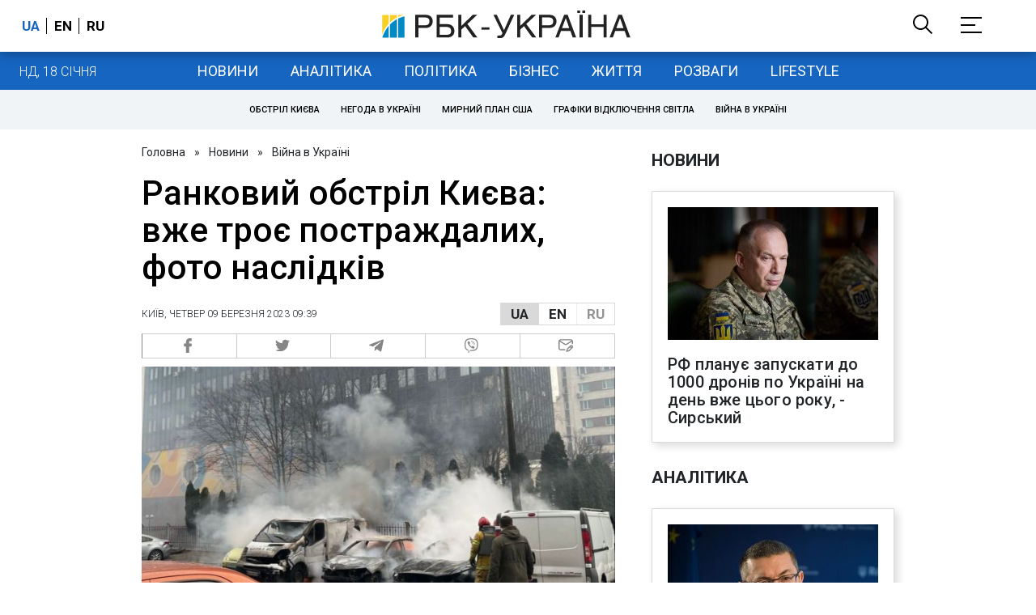

--- FILE ---
content_type: text/html; charset=utf-8
request_url: https://www.rbc.ua/rus/news/rankoviy-obstril-kieva-vzhe-troe-postrazhdalih-1678347587.html
body_size: 31978
content:
<!DOCTYPE html>
<html xmlns="http://www.w3.org/1999/xhtml" lang="uk">
<head>
    <title>Обстрел Киева 9 марта - уже трое пострадавших | РБК-Україна</title>    <meta name="description" content="Через атаку на Київ 9 березня постраждали троє людей. У поліції показали фото наслідків обстрілу" />
<meta name="keywords" content="Київ" />
<meta name="news_keywords" content="Війна в Україні, Київ" />
<meta property="og:title" content="Ранковий обстріл Києва: вже троє постраждалих, фото наслідків" />
<meta property="og:description" content="Подробиці читайте на сайті" />
<meta property="og:url" content="https://www.rbc.ua/rus/news/rankoviy-obstril-kieva-vzhe-troe-postrazhdalih-1678347587.html" />
<meta property="og:type" content="article" />
<meta property="og:image" content="https://www.rbc.ua/static/img/i/m/imgonline_com_ua_resize_sa3lmt1usmuq_1300x820.jpg" />
<meta property="og:site_name" content="РБК-Украина" />
<meta property="og:locale" content="uk_UA" />
<meta property="twitter:card" content="summary" />
<meta property="twitter:site" content="РБК-Украина" />
<meta property="twitter:title" content="Ранковий обстріл Києва: вже троє постраждалих, фото наслідків" />
<meta property="twitter:creator" content="РБК-Украина" />
<meta property="twitter:image:src" content="https://www.rbc.ua/static/img/i/m/imgonline_com_ua_resize_sa3lmt1usmuq_1300x820.jpg" />
<meta property="twitter:domain" content="https://www.rbc.ua/rus/news/rankoviy-obstril-kieva-vzhe-troe-postrazhdalih-1678347587.html" />        <link href="https://www.rbc.ua/rus/news/rankoviy-obstril-kieva-vzhe-troe-postrazhdalih-1678347587.html" rel="canonical" />
<link href="https://www.rbc.ua/rus/news/rankoviy-obstril-kieva-vzhe-troe-postrazhdalih-1678347587.html/amp" rel="amphtml" />    <meta http-equiv="Content-Type" content="text/html; charset=utf-8"/>
    <style type="text/css">
        :after, :before {-webkit-box-sizing: border-box;box-sizing: border-box;}
        .container {max-width:980px;width:980px;min-width:760px;margin:0 auto;display:flex;align-items: stretch;justify-content:space-between;}
        .branding-layout .container {position:relative;z-index:3;}
        .branding-layout .main-menu {position:relative;z-index:3;max-width: 980px;width: 980px;min-width: 980px;margin: 64px auto 20px;}
        .branding-layout {background-position: center 57px;}
        .middle-col {width:100%;max-width:650px;order:1;margin:0;}
        .right-col {width:300px;min-width:300px;order:2;margin:0;position:relative;}
        .right-sticky {position: -webkit-sticky;position: sticky;top:140px;vertical-align: baseline;margin-top:20px;}
        .MIXADVERT_NET {margin-bottom:20px;}
        #catfish-wrapper{width:100%;bottom:0;position: fixed;z-index:999;text-align: center;}
        #catfish-wrapper #catfish-close {position: absolute;right: 0;top: 0;z-index: 1000;cursor: pointer;width: 32px;height: 32px;}
        @media (max-width: 1251px) {.container {width:980px;}}
        @media (max-width: 1024px) {.container {width: 980px;min-width:980px;}.middle-col {max-width:630px;padding-left:20px;}}
    </style>
    <link rel="alternate" hreflang="x-default" href="https://www.rbc.ua/rus/news/rankoviy-obstril-kieva-vzhe-troe-postrazhdalih-1678347587.html"/>
    <link rel="alternate" hreflang="uk" href="https://www.rbc.ua/rus/news/rankoviy-obstril-kieva-vzhe-troe-postrazhdalih-1678347587.html"/>
    <link rel="alternate" hreflang="ru" href="https://www.rbc.ua/ukr/news/rankoviy-obstril-kieva-vzhe-troe-postrazhdalih-1678347587.html"/>
    <meta http-equiv="X-UA-Compatible" content="IE=edge">
<meta name="viewport" content="width=1000">
<meta name="theme-color" content="#2F3BA2"/>
<meta property="fb:app_id" content="569789207222162"/>
<meta property="fb:pages" content="521647284946080" />
<meta name="robots" content="max-image-preview:large" />
    <link rel="shortcut icon" href="/static/news/imgs/favicon.ico" type="image/x-icon">
<link rel="alternate" type="application/rss+xml" href="https://www.rbc.ua/static/rss/all.rus.rss.xml" />
<link rel="manifest" href="/manifest.json">
<link rel="apple-touch-icon" sizes="57x57" href="/static/common/imgs/apple/57x57.png">
<link rel="apple-touch-icon" sizes="114x114" href="/static/common/imgs/apple/114x114.png">
<link rel="apple-touch-icon" sizes="72x72" href="/static/common/imgs/apple/72x72.png">
<link rel="apple-touch-icon" sizes="144x144" href="/static/common/imgs/apple/144x144.png">
<link rel="apple-touch-icon" sizes="60x60" href="/static/common/imgs/apple/60x60.png">
<link rel="apple-touch-icon" sizes="120x120" href="/static/common/imgs/apple/120x120.png">
<link rel="apple-touch-icon" sizes="76x76" href="/static/common/imgs/apple/76x76.png">
<link rel="apple-touch-icon" sizes="152x152" href="/static/common/imgs/apple/152x152.png">

<link rel="preconnect" href="//www.googletagmanager.com">
<link rel="preconnect" href="//fundingchoicesmessages.google.com">
<link rel="preconnect" href="//securepubads.g.doubleclick.net" crossorigin>
<link rel="preconnect" href="//stats.rbc.ua">
<link rel="preconnect" href="//static.cloudflareinsights.com">

<script async src="https://www.googletagmanager.com/gtag/js?id=G-MDNR364TH3"></script>
<script>
    var pageSectionName = 'general';
        pageSectionName = 'war-in-ukraine';
        window.dataLayer = window.dataLayer || [];
    function gtag(){dataLayer.push(arguments);}
    gtag('js', new Date());
    gtag('config', 'G-MDNR364TH3', {'page_section': pageSectionName});
</script>
<script async src="https://fundingchoicesmessages.google.com/i/121764058?ers=3"></script>

<script type="text/javascript">window.rbcAdwallDisable = true;</script>
            <script>
        const script = document.createElement('script');
        script.src = 'https://cdn.membrana.media/rbc/ym.js';
        script.async = true;
        document.head.appendChild(script);
        </script>
        <script async src="https://get.optad360.io/sf/db664e10-99c0-4e92-87d4-101798c1b8bf/plugin.min.js"></script>
    <script type="text/javascript">
    window.googletag = window.googletag || {cmd: []};
    window.rbcDomain = 'news';

    window.adsenseLoad = 0;
    window.loadAdsenseLib = function() {
        if (window.adsenseLoad != 0) return;
        var script = document.createElement('script');
        script.src = 'https://pagead2.googlesyndication.com/pagead/js/adsbygoogle.js?client=ca-pub-9614021710506914';
        document.head.appendChild(script);
        window.adsenseLoad = 1;
    }

    window.dfpLoad = 0;
    window.loadDfpLib = function() {
        if (window.dfpLoad != 0) return;
        googletag.cmd.push(function () {
            googletag.pubads().addEventListener('slotRenderEnded', function (event) {
                if (!event.isEmpty) {
                    $('#' + event.slot.getSlotElementId()).parent().attr('style', $('#' + event.slot.getSlotElementId()).parent().attr('style') + 'height: auto !important;');
                }
            });
            googletag.pubads().enableSingleRequest();
            googletag.pubads().setCentering(true);
            googletag.pubads().setTargeting("site_variables", ["rus", "wwwsite", "tag-kiev-4a001f578a59e", "war-in-ukraine", "news", "pub", "pub1628858", "pub_type_news"]);
            googletag.enableServices();
        });
        var script = document.createElement('script');
        script.src = 'https://securepubads.g.doubleclick.net/tag/js/gpt.js';
        document.head.appendChild(script);
        window.dfpLoad = 1;
    }
</script>
<script type="text/javascript">
    (function(c,l,a,r,i,t,y){
        c[a]=c[a]||function(){(c[a].q=c[a].q||[]).push(arguments)};
        t=l.createElement(r);t.async=1;t.src="https://www.clarity.ms/tag/"+i;
        y=l.getElementsByTagName(r)[0];y.parentNode.insertBefore(t,y);
    })(window, document, "clarity", "script", "uqikkbh1sj");
</script>

<link href="https://fonts.googleapis.com/css2?family=Roboto:ital,wght@0,300;0,400;0,500;0,700;1,400;1,700&display=swap" rel="stylesheet">
<style type="text/css">
    * {box-sizing: border-box;}
    ::placeholder { color: #ccc;opacity: 1;}
    html {-webkit-tap-highlight-color: transparent;}
    body {margin:0;padding:0;font-family:Roboto, sans-serif;}
    div#app {margin:0 auto;}
    a {text-decoration:none;color:#222629}
    a:hover {color:#666;}
    ul, ol {list-style: none;padding:0;margin:0;}
    .widget-heading {text-transform: uppercase;padding:6px 0;margin:0 10px 20px 0px;color:#222629;font-weight:700;font-size:21px;}
    .widget {margin:0 0 20px;}
    table {border-collapse: collapse;border-spacing: 0;}
    /* header */

    header {background:#fff;box-shadow: 0 1px 15px rgba(0,0,0,.38);position:fixed;z-index:10;left:0;top:0;width:100%;min-width:980px;text-align: center;}
    header .h-inner {display:flex;align-items: center;justify-content: space-between;max-width:1350px;margin:0 auto;height:64px;}
    header .logo {display:block;order:2;text-align: center;position:relative;}
    header .logo img {width:307px;}
    header .lang {order:1;width:120px;min-width:120px !important;margin-left:20px;display: block;font-weight: 700;font-size:17px;text-transform: uppercase;}
    header .lang a {color:#000;display: inline-block;padding:0 4px;border-left:1px solid #000;padding-left:9px;}
    header .lang a:first-child {border-left:0;padding-left:0;}
    header .lang a.enabled {color: #1665c1;cursor: default;}
    header .full-navi {order:3;width: 120px;min-width:120px !important;text-align:right;margin-right:50px;display:flex;align-items: center;justify-content: space-around;}
    header .search-toggler {order:1;}
    header .search-toggler svg {display:none;cursor: pointer;}
    header .search-toggler svg:first-child {display:inline;}
    header .search-toggler.open svg {display:inline;}
    header .search-toggler.open svg:first-child {display:none;}
    header .menu-toggler {order:2;}
    header .menu-toggler svg {display:none;cursor: pointer;}
    header .menu-toggler svg:first-child {display:inline;}
    header .menu-toggler.open svg {display:inline;}
    header .menu-toggler.open svg:first-child {display:none;}

    .styler-page header {background:#1d2022;}
    .styler-page header .lang a {color:#fff;}
    .styler-page header .lang a:first-child {border-right:1px solid #fff;padding-right:9px;}
    .styler-page header .lang a.enabled {color: #f8d028;}

    .main-col {width:100%;order:2;max-width:650px;}
    .main-menu {height: 47px;background: #1665c1;text-align: center;margin-top: 64px;display:flex;align-items: center;justify-content:center;margin-bottom:20px;}
    .main-menu-wrapper {position:relative;max-width:1350px;width:1350px;min-width: 760px;margin: 0 auto;display: flex;align-items: center;justify-content: center;}
    .main-menu-wrapper .current-date {position: absolute;left: 0;top:1px;text-transform:uppercase;font-weight:300;color: #fff;margin: 14px 24px 0;}
    .styler-page .main-menu-wrapper .current-date {color:#2e3336}
    .branding-layout .main-menu-wrapper {width:980px;}
    .branding-layout .sub-menu {width: 980px;margin: -20px auto 20px;position: relative;display: block;text-align: center; z-index: 10;}
    .branding-layout .sub-menu a {margin: 5px;}

    .branding-layout .main-menu-wrapper .current-date {display:none;}
    @media (max-width: 1251px) {
        .main-menu-wrapper {width:980px;}
        .main-menu-wrapper .current-date {display:none;}
    }
    .vyboru-page .main-menu {background: #d10000;}
    .styler-page .main-menu {background: #f8d028;}
    .styler-page .main-menu a {color: #2e3336;}
    .lite-page .main-menu {background: #5e3f8b;}
    .daily-page .main-menu {background: #a52938;}
    .main-menu a {color: #fff;display: block;line-height: 48px;padding-right: 20px;padding-left: 20px;font-weight: 400;font-size: 18px;text-transform: uppercase;}
    .main-menu a.active {color: #2e3336;background: #fff;}
    .main-menu a.active.active-spec {color: #2e3336;background:#f1f4f6;}

    .sub-menu {background:#f1f4f6;display:flex;margin:-20px 0 20px;padding:10px 0;justify-content: center;}
    .sub-menu.simple {position:sticky;top:64px;z-index:5;}
    .sub-menu a {display: inline-block;background:#fff;padding: 8px;margin: 0 5px;color:#000;border-radius:24px;white-space: nowrap;text-transform: uppercase;font-size:11px;font-weight:500;}
    .sub-menu.simple a {background:none;}
    .branding-layout .sub-menu.simple a.spec {display:none;}
    .full-menu {background: #fff;display:none;overflow-x: hidden;position: fixed;left: 0;right: 0;top: 0;padding-top: 105px;padding-bottom: 10px;z-index: 9;box-shadow: 6px 8px 30px -8px rgba(34,34,34,.25);}
    .full-menu .container {display: flex;align-items: baseline;justify-content: space-around;padding:0 25px;}
    .full-menu .container .column {flex-grow: 1;flex-shrink: 1;flex-basis: 0;padding:0 25px 25px;font-size: 16px;line-height: 1.2;}
    .full-menu .container .column a {font-weight: 300;color: #222629;font-size: 16px;margin-bottom: 13px;display: block;}
    .full-menu .container .column a.edition-item {font-weight: 700;font-size: 18px;margin-bottom: 30px;text-transform: uppercase;}
    .header-search {background: #fff;display: none;position: fixed;left: 0;right: 0;top: 0;padding-top: 115px;padding-bottom: 50px;z-index: 9;box-shadow: 6px 8px 30px -8px rgba(34,34,34,.25);}
    .header-search form {max-width: 650px;margin: 0 auto;display: flex;padding:0 20px;}
    .header-search form input {background: #fff;border: 1px solid #ccc;border-right: none;height: 48px;flex-grow: 10;padding: 3px 15px;font-size: 24px;}
    .header-search form button {bottom: 1px;background: #1665c1;border: 1px solid #1665c1;color: #fff;padding:0 20px;line-height: 44px;height: 48px;text-transform: uppercase;font-size: 14px;flex-grow: 3;}

    .menu {margin-top:50px;z-index:9;position:fixed;overflow-y:scroll;width:100%;left:0;top:0;bottom:0;background:#ffffff;min-height: 100%;box-shadow: 0 1px 15px rgba(0,0,0,.38);}
    .search {background: #f1f4f6;border-bottom: 1px solid #ebebeb;padding: 20px;margin-bottom: 20px;}
    .search div {display:flex;align-items: center;justify-content: center;}
    .search .hinput {background: #fff;border: 1px solid #ccc;border-right: none;height: 48px;padding:0px;text-align:center;font-size: 18px;width:75%;}
    .search button {background: #1665c1;border: 1px solid #1665c1;color: #fff;height: 50px;text-transform: uppercase;font-size: 14px;width:25%;}
    .edition {padding:0 25px 25px;position:relative;}
    .edition .expander {}
    .edition .expander::before {content: '';position: absolute;height: 1px;background: #ddd;right: 0;left: 25px;right:50px;top: 11px;z-index: 0;}
    .edition .expander > span {font-size:18px;font-weight:500;text-transform: uppercase;background: #ffffff;position:relative;padding-right:25px;}
    .edition .expander > span.fodding {right:20px;padding:0;position:absolute;}
    .edition .expander svg {display:none;}
    .edition .expander svg:first-child {display:inline;}
    .edition .expander.open svg {display:inline;}
    .edition .expander.open svg:first-child {display:none;}
    .edition ul {padding:10px 0 0 20px;display:none;}
    .edition li {margin-bottom:13px;}
    .lazy-background:not(.visible){background-image:none!important}
    .label-news {background: #1665c1;color: #fff;text-transform: uppercase;font-size: 12px;padding: 1px 5px;font-weight: 400;position: relative;top: -4px;}
    .label-daily {background: #a52938;color: #fff;text-transform: uppercase;font-size: 12px;padding: 1px 5px;font-weight: 400;position: relative;top: -4px;}
    .label-styler {display:none;background: #f8d028;color: #222629;text-transform: uppercase;font-size: 12px;padding: 1px 5px;font-weight: 400;position: relative;top: -4px;}
    .label-lite {background: #5e3f8b;color: #fff;text-transform: uppercase;font-size: 12px;padding: 1px 5px;font-weight: 400;position: relative;top: -4px;}
    .label-week {margin-left: 4px;display: inline-block;margin-bottom: -3px; height: 16px; width: 16px;}

    footer {background:#f1f4f6;padding:25px 0px;}
    footer .social {padding-bottom:25px;}
    footer .social a {width:25%;height: 32px;line-height: 33px;border: 1px solid #8f9a9f;border-right: none;display: inline-block;margin-right: -5px;padding:0;text-align: center;}
    footer .social a:last-child {border-right: 1px solid #8f9a9f;margin-right:0;}
    footer .fmenu {display:flex;justify-content: space-between;padding-top: 70px;}
    footer .fmenu .container {width: 100%;}
    footer .fmenu .container .column {flex-grow: 1;flex-shrink: 1;flex-basis: 0;padding: 0 25px 25px;font-size: 16px;line-height: 1.2;}
    footer .fmenu .container .column a {font-weight: 300;color: #222629;font-size: 14px;margin-bottom: 13px;display: block;}
    footer .fmenu .container .column a.edition-item {font-weight: 700; text-transform: uppercase; font-size: 16px;}
    footer .lang {order: 1;width: 120px;min-width: 120px !important;margin-left: 20px;display: block;font-weight: 700;font-size: 17px;text-transform: uppercase;}
    footer .lang a {color:#000;display: inline-block;padding:0 4px;border-left:1px solid #000;padding-left:9px;}
    footer .lang a:first-child {border-left:0;padding-left:0;}
    footer .lang a.enabled {color: #1665c1;cursor: default;}



    footer .logo {margin:0 0 30px 0;display: flex;}
    footer .logo img {height:27px;width:auto;}
    footer .copy {text-align: center;padding: 20px 0 0;font-size:12px;}
    footer .copy {display: flex;flex-direction: row;justify-content: flex-start;padding: 0 250px;margin-top: 50px;}
    footer .container .col {width: 50%;padding: 0 25px 25px;}
    footer .container .col .contacts {display: flex; align-items: flex-start; justify-content: space-between;}
    footer .container .col .column {font-size: 16px;line-height: 1.2;margin-right: 15px;}
    footer .container .col .column a {font-weight: 300;color: #222629;font-size: 14px;margin-bottom: 13px;display: block;}
    footer .col > .social  a {width: 70px;max-width: 85px;height: 33px; padding-top: 2px;}
    footer .col span {font-size: 12px;font-weight: 300;}

    .privacy {background: #f7f6f6; color: #000;padding: 10px 15px;position: fixed;bottom: 0;right: 0;left: 0;display: block;z-index: 1000;border-top: 1px solid #ccc;font-size: 13px;text-align: center;}
    .privacy a {color: #000;font-weight: 500;}
    .privacy .skip {margin-left: 10px;background-color: #fff;border: 1px solid #ccc;padding: 2px 15px;cursor: pointer;}
    .privacy .close {background: #3b4a66;color: #fff;border: 1px solid #000;font-weight: 400;padding: 4px 15px;cursor: pointer;margin-top: 3px;display: inline-block;text-transform: uppercase;}

    .war-list{max-width: 1350px;width: 1350px;min-width: 980px;margin: 0 auto;}
    .war_block {display: flex; justify-content: center; margin: 0 25px 20px 25px;}
    .war_item {padding-right: 0; border-right: #cfcfcf 1px solid; padding-left: 8px;}
    .war_num {font-size: 16px; font-weight: bold;}
    .war_num span {font-size: 14px; color: #1665c1; padding-left: 3px;}
    .war_block .war_item:first-child {padding-left: 0; border: none;}
    .war_block .war_item:nth-child(2) {margin-right: 0; }
    .war_block .war_item:last-child {border: none;}
    .war_desc {font-size: 9px; text-transform: uppercase; padding: 8px 0;}
    .war_img img {vertical-align: bottom;}
    .war_img svg {height: 32px; width: 95px;}
    .war_block .war_item:last-child .war_img svg {width: 60px;}
    .war_section {background: #eeeff0; padding: 10px 0;}
    .war_section .layout-main {margin-left: auto; margin-right: auto; max-width: 1296px;}
    .war_title {text-align: left; margin-left: 10px;  font-size: 15px; line-height: 1.2em; font-weight: 400; text-transform: uppercase; color: #1665c1; margin-top: 6px; margin-bottom: 15px;}
    @media screen and (max-width: 1296px) {
        .war_block {max-width: 100%; display: block; overflow-x: scroll; overflow-y: hidden; white-space: nowrap; padding-left: 12px; padding-top: 0;}
        .war_item {display: inline-block; white-space: normal; overflow: hidden;}
        .war_title {padding-left: 10px; padding-right: 10px;}
    }
    @media screen and (max-width: 1251px) {
        .war-list{max-width: 1170px;width: 1170px;min-width: 980px;margin: 0 auto;}
    }

    /* membr css */
    .nts-ad {display: flex; flex-direction: column; align-items: center; justify-content: center;margin:0 0 20px;}
    .nts-ad-h250 {height: 250px}
    .nts-ad-h280 {height: 280px}
    .nts-ad-h350 {height: 350px}
    .nts-ad-h400 {min-height: 400px}
    .nts-ad-h600 {min-height: 600px; justify-content: flex-start}

    .vidverto-wrapper { margin:0 0 20px;min-height: 375px !important;}

    #catfishClose {position: absolute;right:0;top:-30px;}

    .dfp {position:relative;}
    .dfp:before {content: 'Реклама';display: block;position: absolute;right: 0;top: -15px;font-size: 11px;color: #bcbbbf;}
    .dfp:after {content:'';display: block;width: 75px;height: 75px;position:absolute;left: 0;right: 0;top: 0;bottom: 0;margin: auto;z-index: -1;background-image:url('data:image/svg+xml;utf8,<svg width="75px" height="75px" viewBox="0 0 16 16" xmlns="http://www.w3.org/2000/svg" fill="rgba(170, 170, 170, 0.5)"><path d="m3.7 11 .47-1.542h2.004L6.644 11h1.261L5.901 5.001H4.513L2.5 11h1.2zm1.503-4.852.734 2.426H4.416l.734-2.426h.053zm4.759.128c-1.059 0-1.753.765-1.753 2.043v.695c0 1.279.685 2.043 1.74 2.043.677 0 1.222-.33 1.367-.804h.057V11h1.138V4.685h-1.16v2.36h-.053c-.18-.475-.68-.77-1.336-.77zm.387.923c.58 0 1.002.44 1.002 1.138v.602c0 .76-.396 1.2-.984 1.2-.598 0-.972-.449-.972-1.248v-.453c0-.795.37-1.24.954-1.24z"/><path d="M14 3a1 1 0 0 1 1 1v8a1 1 0 0 1-1 1H2a1 1 0 0 1-1-1V4a1 1 0 0 1 1-1h12zM2 2a2 2 0 0 0-2 2v8a2 2 0 0 0 2 2h12a2 2 0 0 0 2-2V4a2 2 0 0 0-2-2H2z"/></svg>');}

    ins.adsbygoogle {display: block !important;position:relative;line-height: normal !important;}
    ins.adsbygoogle:before {content: 'Реклама';display: block;position: absolute;right: 0;top: -15px;font-size: 11px;color: #bcbbbf;}
    ins.adsbygoogle:after {content:'';display: block;width: 75px;height: 75px;position:absolute;left: 0;right: 0;top: 0;bottom: 0;margin: auto;z-index: -1;background-image:url('data:image/svg+xml;utf8,<svg width="75px" height="75px" viewBox="0 0 16 16" xmlns="http://www.w3.org/2000/svg" fill="rgba(170, 170, 170, 0.5)"><path d="m3.7 11 .47-1.542h2.004L6.644 11h1.261L5.901 5.001H4.513L2.5 11h1.2zm1.503-4.852.734 2.426H4.416l.734-2.426h.053zm4.759.128c-1.059 0-1.753.765-1.753 2.043v.695c0 1.279.685 2.043 1.74 2.043.677 0 1.222-.33 1.367-.804h.057V11h1.138V4.685h-1.16v2.36h-.053c-.18-.475-.68-.77-1.336-.77zm.387.923c.58 0 1.002.44 1.002 1.138v.602c0 .76-.396 1.2-.984 1.2-.598 0-.972-.449-.972-1.248v-.453c0-.795.37-1.24.954-1.24z"/><path d="M14 3a1 1 0 0 1 1 1v8a1 1 0 0 1-1 1H2a1 1 0 0 1-1-1V4a1 1 0 0 1 1-1h12zM2 2a2 2 0 0 0-2 2v8a2 2 0 0 0 2 2h12a2 2 0 0 0 2-2V4a2 2 0 0 0-2-2H2z"/></svg>');}
    ins.adsbygoogle[data-ad-status="unfilled"]:before {content: '';display: none;}
    ins.adsbygoogle[data-ad-status="unfilled"]:after {content: '';display: none;}

    p[data-lazy-type="lazyrecreactive"], div[data-lazy-type="lazyrecreactive"] {position: relative;}
    p[data-lazy-type="lazyrecreactive"]:before, div[data-lazy-type="lazyrecreactive"]:before {content: 'Реклама';display: block;position: absolute;right: 5px;top: -10px;font-size: 11px;color: #bcbbbf;font-family: -apple-system, BlinkMacSystemFont, "Segoe UI", Roboto, Helvetica, Arial, sans-serif, "Apple Color Emoji", "Segoe UI Emoji", "Segoe UI Symbol";}
    p[data-lazy-type="lazyrecreactive"] ins.adsbygoogle:before, div[data-lazy-type="lazyrecreactive"] ins.adsbygoogle:before {content:'';display: none;}
        .common-breadcrumbs {font-size: 14px;color: #222629;margin:0 0 20px 0;}
     .common-breadcrumbs a {margin:0 8px;color: #222629;text-decoration: none;}
     .common-breadcrumbs a:first-child {margin-left:0;}
     article.full {margin:0 0 20px;}
     article.full h1 {font-size:42px;font-weight: 500;margin:0 0 20px;line-height: 1.1em;}
     article.full .breadcrumbs {color: #222629;margin-bottom: 10px;font-size: 12px;font-weight: 100;line-height: 1.20em;text-transform: uppercase;display:flex;justify-content: space-between;align-items: center;}
     article.full .breadcrumbs:after {content:'';display:block;height:1px;clear: both;}
     article.full .breadcrumbs a {color:#222629;}
     article.full .breadcrumbs .lang-publication {font-weight:500;position:relative;display: block;}
     article.full .breadcrumbs .lang-publication .lang-group {display:flex;border: 1px solid rgba(217, 217, 217, 1);}
     article.full .breadcrumbs .lang-publication .lang-group a {display:block;flex:0 0 33%;padding:6px 12px;font-weight:700;font-size:17px;border-left:1px solid rgba(217, 217, 217, 1);}
     article.full .breadcrumbs .lang-publication .lang-group a.active {background: rgba(217, 217, 217, 1);cursor: default;}
     article.full .breadcrumbs .lang-publication .lang-group a:first-child {border-left:0;}
     article.full .breadcrumbs .lang-publication .lang-switch-menu {display:none;}
     article.full .breadcrumbs .lang-publication.opened .lang-switch-label {display:none;}
     article.full .breadcrumbs .lang-publication.opened .lang-switch-menu {display:block;position: absolute;right: 0;width: max-content;background: #fff;z-index:3;}
     article.full .breadcrumbs .lang-publication.opened .lang-switch-menu a {display: block;margin: 0 0 10px;}
     article.full .breadcrumbs .time {width: -webkit-fill-available;display: flex;flex-wrap: nowrap;align-items: center;}
     article.full .breadcrumbs .time .promo {margin-left: 5px;}
     article.full .img {margin:0 0 10px;}
     article.full .img img {max-width:100%;width:585px;height:369px;}
     @media (max-width: 1024px) {article.full .img img {max-width:100%;width:585px;height:369px;}}
     article.full .img span {display:block;margin:5px 0 0 0;color: #717171;font-size: 13px;font-weight: 100;}
     article.full .publication-wrapper-author {font-size: 12px;text-transform: uppercase;margin-bottom: 20px;}
     article.full .publication-wrapper-author .about {text-transform: none;}
     article.full .publication-wrapper-author a {color:#1665c1;}
     article.full .publication-wrapper-author .expert-line {display: block;margin:5px 0;}
     article.full .publication-coworking {color: #717171;font-size: 14px;font-weight:300;display: flex;align-items: start;justify-content: start;gap: 10px;margin: 0 0 30px;}
     article.full .publication-coworking span {display: block;line-height: normal;}
     article.full .publication-coworking span svg {width: 96px;height: 16px;filter: contrast(0.3);display: block;position: relative;top: 1px;}
     article.full .txt .vidverto-wrapper {width:100%;max-width:100%;height:auto;aspect-ratio:16/9;min-height: 330px;margin: 0 0 20px;}
     article.full .txt .publication-lead {font-weight:600;}
     article.full .txt {font-weight:400;line-height: 1.55em;color: #222629;font-size: 19px;}
     article.full .txt strong {font-weight:700;}
     article.full .txt p {margin:0 0 20px;}
     article.full .txt p.nfo {background: #f5f5f5;padding: 20px 20px 20px 60px;font-size: 14px;line-height: normal;position: relative;}
     article.full .txt p.nfo:before {content:'';position: absolute;left: 20px;top: 0;margin: auto;bottom: 0;display:block;width:20px;height:21px;background-image:url('data:image/svg+xml;utf8,<svg width="20" height="21" viewBox="0 0 20 21" fill="none" xmlns="http://www.w3.org/2000/svg"><path d="M10 20.5C15.511 20.5 20 16.011 20 10.5C20 4.989 15.511 0.5 10 0.499999C4.489 0.499999 1.35601e-06 4.98899 8.74228e-07 10.5C3.92441e-07 16.011 4.489 20.5 10 20.5ZM10 18.5C5.56988 18.5 2 14.9301 2 10.5C2 6.06988 5.56988 2.5 10 2.5C14.4301 2.5 18 6.06988 18 10.5C18 14.9301 14.4301 18.5 10 18.5ZM11 15.5L11 13.5L9 13.5L9 15.5L11 15.5ZM11 11.5L11 5.5L9 5.5L9 11.5L11 11.5Z" fill="rgb(18,18,18)"/></svg>');}
     article.full .txt div.dfp, article.full .txt ins.adsbygoogle {margin:0 0 20px;}
     article.full .txt a {color:#1665c1;font-weight:400;}
     article.full .txt a strong {font-weight:400;}
     article.full .txt img {max-width: 100%;height: auto !important;border: 0;display: block;}
     article.full .txt .dict {font-size:14px;line-height: normal;margin:0 0 20px;}
     article.full .txt .dict p {margin:0;}
     article.full .txt .structure {border: 1px solid #e2e2e2;background:#f8f9fa;padding:5px;font-size:15px;margin:0 0 20px;}
     article.full .txt .structure p {margin:0}
     article.full .txt h2 {font-weight: 700;font-size:22px;margin:0 0 20px;}
     article.full .txt h3 {font-weight: 700;font-size:19px;margin:0 0 20px;}
     article.full ul {padding: 0 0 0px 25px;list-style: square;}
     article.full ol {padding: 0 0 0px 25px;list-style: decimal;}
     article.full li {margin-bottom:20px;}
     article.full .img_wrap {margin:0 0 20px;color: #717171;font-size: 13px;font-weight: 100;line-height: normal;}
     article.full .img_ins {border:1px solid #e2e2e2;}
     article.full p:empty {margin:0;padding:0;}
     article.full .txt .giphy-embed,article.full .txt .iframely-embed,article.full .txt .twitter-tweet{margin-bottom:20px;margin-right:auto;margin-left:auto}
     article.full .txt table{width:100%;margin-bottom:20px}
     article.full .txt th{padding-top:4px;padding-bottom:4px;font-family:Roboto,sans-serif;font-weight:700}
     article.full .txt td{padding-top:4px;padding-bottom:4px}
     article.full .txt tr:nth-child(2n){background:#f7f7f7}
     article.full .txt > div[data-oembed-url] {margin:0 0 20px;}
     article.full .txt [data-oembed-url] blockquote{font-size:16px}
     article.full .txt [data-oembed-url] blockquote:before {background: none;margin: 0;padding: 0;height: 0;width: 0;}
     article.full .txt [data-oembed-url] {display: block;}
     article.full .txt blockquote{padding-left:95px;margin-bottom:20px;position:relative;font-size:24px;font-style:italic;line-height:1.3;margin-top:30px}
     article.full .txt blockquote:before{content:'';height:65px;width:65px;display:block;position:absolute;background-image:url(/static/common/imgs/quote.svg);background-position:center;background-repeat:no-repeat;background-size:contain;left:0;top:0}
     article.full .txt iframe{max-width:100% !important;min-width:auto !important;}
     article.full .read-in-google {text-align:center;margin:20px 0;}
     article.full .read-in-google a {padding: 15px 7px;background: #fff;border:1px solid #ccc;color: #222629;font-weight: normal;display: block;text-align: center;}
     hr.delimeter {padding: 0;margin: 40px 0;border: 0 solid #1665c1;}
     hr.pagebreak {display:none;}
     .share {margin:0 0 10px;display: flex;}
     .share a {display:block;border:1px solid #ccc;border-left:0;width:100%;padding:3px;text-align: center;color: rgb(134, 134, 134);font-size: 16px;}
     .share a:hover {background: #f0f0f0;}
     .share a:first-child {border-left:1px solid rgb(134, 134, 134);}
     .share a.fb::before {content: '';position:relative;top:2px;display:inline-block;width:18px;height:18px;background-image:url('data:image/svg+xml;utf8,<svg xmlns="http://www.w3.org/2000/svg" xmlns:xlink="http://www.w3.org/1999/xlink" width="18px" height="18px" viewBox="0 0 96.124 96.123" enable-background="new 0 0 96.124 96.123"><g><path fill="rgb(134, 134, 134)" d="M72.089,0.02L59.624,0C45.62,0,36.57,9.285,36.57,23.656v10.907H24.037c-1.083,0-1.96,0.878-1.96,1.961v15.803 c0,1.083,0.878,1.96,1.96,1.96h12.533v39.876c0,1.083,0.877,1.96,1.96,1.96h16.352c1.083,0,1.96-0.878,1.96-1.96V54.287h14.654 c1.083,0,1.96-0.877,1.96-1.96l0.006-15.803c0-0.52-0.207-1.018-0.574-1.386c-0.367-0.368-0.867-0.575-1.387-0.575H56.842v-9.246 c0-4.444,1.059-6.7,6.848-6.7l8.397-0.003c1.082,0,1.959-0.878,1.959-1.96V1.98C74.046,0.899,73.17,0.022,72.089,0.02z"/></g></svg>');}
     .share a.mg::before {content: '';position:relative;top:2px;display:inline-block;width:18px;height:18px;background-image:url('data:image/svg+xml;utf8,<svg xmlns="http://www.w3.org/2000/svg" width="18px" height="18px" viewBox="0 0 512 512" enable-background="new 0 0 512 512"><g><g><path fill="rgb(134, 134, 134)" d="M256,0C114.624,0,0,106.112,0,237.024c0,74.592,37.216,141.12,95.392,184.576V512l87.168-47.84 c23.264,6.432,47.904,9.92,73.44,9.92c141.376,0,256-106.112,256-237.024S397.376,0,256,0z M281.44,319.2l-65.184-69.536 L89.056,319.2l139.936-148.544l66.784,69.536l125.6-69.536L281.44,319.2z"/></g></g></svg>');}
     .share a.tw::before {content: '';position:relative;top:-1px;display:inline-block;width:24px;height:19px;background-image:url('data:image/svg+xml;utf8,<svg xmlns="http://www.w3.org/2000/svg" width="24px" height="24px" viewBox="0 0 32 32" enable-background="new 0 0 24 24"><path fill="rgb(134, 134, 134)" d="M 28 8.558594 C 27.117188 8.949219 26.167969 9.214844 25.171875 9.332031 C 26.1875 8.722656 26.96875 7.757813 27.335938 6.609375 C 26.386719 7.171875 25.332031 7.582031 24.210938 7.804688 C 23.3125 6.847656 22.03125 6.246094 20.617188 6.246094 C 17.898438 6.246094 15.691406 8.453125 15.691406 11.171875 C 15.691406 11.558594 15.734375 11.933594 15.820313 12.292969 C 11.726563 12.089844 8.097656 10.128906 5.671875 7.148438 C 5.246094 7.875 5.003906 8.722656 5.003906 9.625 C 5.003906 11.332031 5.871094 12.839844 7.195313 13.722656 C 6.386719 13.695313 5.628906 13.476563 4.964844 13.105469 C 4.964844 13.128906 4.964844 13.148438 4.964844 13.167969 C 4.964844 15.554688 6.660156 17.546875 8.914063 17.996094 C 8.5 18.109375 8.066406 18.171875 7.617188 18.171875 C 7.300781 18.171875 6.988281 18.140625 6.691406 18.082031 C 7.316406 20.039063 9.136719 21.460938 11.289063 21.503906 C 9.605469 22.824219 7.480469 23.609375 5.175781 23.609375 C 4.777344 23.609375 4.386719 23.585938 4 23.539063 C 6.179688 24.9375 8.765625 25.753906 11.546875 25.753906 C 20.605469 25.753906 25.558594 18.25 25.558594 11.742188 C 25.558594 11.53125 25.550781 11.316406 25.542969 11.105469 C 26.503906 10.410156 27.339844 9.542969 28 8.558594 Z"></path></svg>');}
     .share a.tg::before {content: '';position:relative;top:2px;display:inline-block;width:18px;height:18px;background-image:url('data:image/svg+xml;utf8,<svg xmlns="http://www.w3.org/2000/svg" width="18px" height="18px" viewBox="0 0 24 24" enable-background="new 0 0 24 24"><path fill="rgb(134, 134, 134)" d="m9.417 15.181-.397 5.584c.568 0 .814-.244 1.109-.537l2.663-2.545 5.518 4.041c1.012.564 1.725.267 1.998-.931l3.622-16.972.001-.001c.321-1.496-.541-2.081-1.527-1.714l-21.29 8.151c-1.453.564-1.431 1.374-.247 1.741l5.443 1.693 12.643-7.911c.595-.394 1.136-.176.691.218z"/></svg>');}
     .share a.vi::before {content: '';position:relative;top:2px;display:inline-block;width:18px;height:18px;background-image:url('data:image/svg+xml;utf8,<svg xmlns="http://www.w3.org/2000/svg" width="18px" height="18px" viewBox="0 0 24 24" enable-background="new 0 0 24 24"><path fill="rgb(134, 134, 134)" d="m23.155 13.893c.716-6.027-.344-9.832-2.256-11.553l.001-.001c-3.086-2.939-13.508-3.374-17.2.132-1.658 1.715-2.242 4.232-2.306 7.348-.064 3.117-.14 8.956 5.301 10.54h.005l-.005 2.419s-.037.98.589 1.177c.716.232 1.04-.223 3.267-2.883 3.724.323 6.584-.417 6.909-.525.752-.252 5.007-.815 5.695-6.654zm-12.237 5.477s-2.357 2.939-3.09 3.702c-.24.248-.503.225-.499-.267 0-.323.018-4.016.018-4.016-4.613-1.322-4.341-6.294-4.291-8.895.05-2.602.526-4.733 1.93-6.168 3.239-3.037 12.376-2.358 14.704-.17 2.846 2.523 1.833 9.651 1.839 9.894-.585 4.874-4.033 5.183-4.667 5.394-.271.09-2.786.737-5.944.526z"/><path fill="rgb(134, 134, 134)" d="m12.222 4.297c-.385 0-.385.6 0 .605 2.987.023 5.447 2.105 5.474 5.924 0 .403.59.398.585-.005h-.001c-.032-4.115-2.718-6.501-6.058-6.524z"/><path fill="rgb(134, 134, 134)" d="m16.151 10.193c-.009.398.58.417.585.014.049-2.269-1.35-4.138-3.979-4.335-.385-.028-.425.577-.041.605 2.28.173 3.481 1.729 3.435 3.716z"/><path fill="rgb(134, 134, 134)" d="m15.521 12.774c-.494-.286-.997-.108-1.205.173l-.435.563c-.221.286-.634.248-.634.248-3.014-.797-3.82-3.951-3.82-3.951s-.037-.427.239-.656l.544-.45c.272-.216.444-.736.167-1.247-.74-1.337-1.237-1.798-1.49-2.152-.266-.333-.666-.408-1.082-.183h-.009c-.865.506-1.812 1.453-1.509 2.428.517 1.028 1.467 4.305 4.495 6.781 1.423 1.171 3.675 2.371 4.631 2.648l.009.014c.942.314 1.858-.67 2.347-1.561v-.007c.217-.431.145-.839-.172-1.106-.562-.548-1.41-1.153-2.076-1.542z"/><path fill="rgb(134, 134, 134)" d="m13.169 8.104c.961.056 1.427.558 1.477 1.589.018.403.603.375.585-.028-.064-1.346-.766-2.096-2.03-2.166-.385-.023-.421.582-.032.605z"/></svg>');}
     .share a.ma::before {content: '';position:relative;top:2px;display:inline-block;width:18px;height:18px;background-image:url('data:image/svg+xml;utf8,<svg xmlns="http://www.w3.org/2000/svg" width="18px" height="18px" viewBox="0 -34 512 512" enable-background="new 0 0 24 24"><path fill="rgb(134, 134, 134)" d="m432 0h-352c-44.113281 0-80 35.886719-80 80v231c0 44.113281 35.886719 80 80 80h144c11.046875 0 20-8.953125 20-20s-8.953125-20-20-20h-144c-22.054688 0-40-17.945312-40-40v-225.363281l173.753906 108.042969c13.03125 8.101562 27.636719 12.152343 42.246094 12.152343s29.214844-4.050781 42.246094-12.152343l173.753906-108.042969v70.363281c0 11.046875 8.953125 20 20 20s20-8.953125 20-20v-76c0-44.113281-35.886719-80-80-80zm-154.878906 159.710938c-13.027344 8.101562-29.214844 8.101562-42.242188 0l-179.203125-111.433594c6.746094-5.183594 15.179688-8.277344 24.324219-8.277344h352c9.144531 0 17.582031 3.09375 24.324219 8.277344zm132.46875 61.847656-109.804688 109.558594c-2.332031 2.328124-4.054687 5.195312-5.011718 8.347656l-23.910157 78.722656c-2.121093 6.980469-.273437 14.558594 4.820313 19.78125 3.816406 3.910156 9 6.03125 14.316406 6.03125 1.78125 0 3.574219-.238281 5.339844-.726562l80.722656-22.359376c3.324219-.921874 6.351562-2.683593 8.789062-5.121093l109.574219-109.367188c23.394531-23.394531 23.394531-61.457031 0-84.851562s-61.457031-23.394531-84.835937-.015625zm-49.273438 162.210937-40.613281 11.25 11.886719-39.128906 74.089844-73.925781 28.289062 28.289062zm105.839844-105.640625-3.875 3.867188-28.285156-28.285156 3.859375-3.855469c7.796875-7.796875 20.488281-7.796875 28.285156 0 7.800781 7.800781 7.800781 20.488281.015625 28.273437zm0 0"/></svg>');}
     .intext-read-also a {display:flex;margin-bottom:20px;color:#222629;font-weight:500;font-size:19px;}
     .intext-read-also a::before {content: '';position: relative;top: 0px;min-width: 24px;background-repeat: no-repeat;margin-right: 15px;background-image:url('data:image/svg+xml;utf8,<svg xmlns="http://www.w3.org/2000/svg" width="24" height="24" viewBox="0 0 31.49 31.49" enable-background="new 0 0 31.49 31.49"><path style="fill:black" d="M21.205,5.007c-0.429-0.444-1.143-0.444-1.587,0c-0.429,0.429-0.429,1.143,0,1.571l8.047,8.047H1.111 C0.492,14.626,0,15.118,0,15.737c0,0.619,0.492,1.127,1.111,1.127h26.554l-8.047,8.032c-0.429,0.444-0.429,1.159,0,1.587 c0.444,0.444,1.159,0.444,1.587,0l9.952-9.952c0.444-0.429,0.444-1.143,0-1.571L21.205,5.007z"/></svg>');}
     .intext-tags {margin-bottom:12px;}
     .intext-tags a {color: #222629;border: 1px solid #ccc;font-size: 14px;display: inline-block;white-space: nowrap;padding: 4px 10px 5px;margin:0 0 8px 8px;border-radius: 11px;}
     .content-sliders-group {margin-bottom:20px;}
     .content-slider-wrapper {position: relative;width: 100%;}
     .content-slider-wrapper .content-slider {position: relative;background: #f1f1f1;touch-action: pan-y;-webkit-tap-highlight-color: transparent;}
     .content-slider__arrow {position: absolute;top: 50%;margin-top: -50px;display: inline-block;line-height: 75px;height: 100px;width: 50px;text-align: center;z-index: 2;font-size: 37px;cursor: pointer;padding: 0px;background: rgba(0,0,0,.6);color: #fff;}
     .content-slider__arrow--prev {left: 0;}
     .content-slider__arrow--prev:before {content: "";width:24px;height:24px;margin:37px 0 0 16px;display:block;background-image:url('data:image/svg+xml;utf8,<svg xmlns="http://www.w3.org/2000/svg" width="24px" height="24px" viewBox="0 0 451.847 451.847" enable-background="new 0 0 451.847 451.847"><g><path fill="rgb(255, 255, 255)" d="M97.141,225.92c0-8.095,3.091-16.192,9.259-22.366L300.689,9.27c12.359-12.359,32.397-12.359,44.751,0 c12.354,12.354,12.354,32.388,0,44.748L173.525,225.92l171.903,171.909c12.354,12.354,12.354,32.391,0,44.744 c-12.354,12.365-32.386,12.365-44.745,0l-194.29-194.281C100.226,242.115,97.141,234.018,97.141,225.92z"/></g></svg>');}
     .content-slider__arrow--next {right: 0;}
     .content-slider__arrow--next:before {content: "";width:24px;height:24px;margin:37px 0 0 16px;display:block;background-image:url('data:image/svg+xml;utf8,<svg xmlns="http://www.w3.org/2000/svg" width="24px" height="24px" viewBox="0 0 451.846 451.847" enable-background="new 0 0 451.846 451.847"><g><path fill="rgb(255, 255, 255)" d="M345.441,248.292L151.154,442.573c-12.359,12.365-32.397,12.365-44.75,0c-12.354-12.354-12.354-32.391,0-44.744 L278.318,225.92L106.409,54.017c-12.354-12.359-12.354-32.394,0-44.748c12.354-12.359,32.391-12.359,44.75,0l194.287,194.284 c6.177,6.18,9.262,14.271,9.262,22.366C354.708,234.018,351.617,242.115,345.441,248.292z"/></g></svg>');}
     .content-slider-wrapper .slick-slider .slick-list, .content-slider-wrapper .slick-slider .slick-track {-webkit-transform: translate3d(0,0,0);transform: translate3d(0,0,0);}
     .content-slider-wrapper .slick-list {position: relative;overflow: hidden;}
     .content-slider-wrapper .slick-track {position: relative;top: 0;left: 0;}
     .content-slider-wrapper .slick-track:after, .content-slider-wrapper .slick-track:before {display: table;content: '';}
     .content-slider-wrapper .slick-slide {height: 100%;min-height: 1px;float:none;display: inline-block;vertical-align: middle;position: relative;text-align:center;}
     .content-slider-wrapper .content-slider__item__img {padding-top: 90%;background-size: contain;background-position: center;background-repeat: no-repeat;}
     .content-slider-wrapper .content-slider__item button {position: absolute;top: 0;right: 0;z-index: 2;display: block;background: rgba(0,0,0,.6);height: 50px;width: 50px;font-size: 30px;color: #fff!important;line-height: 50px;text-align: center;border:0;}
     .content-slider-wrapper .content-slider__item button:before {content: "";width:24px;height:24px;margin:0 0 0 7px;display:block;background-image:url('data:image/svg+xml;utf8,<svg xmlns="http://www.w3.org/2000/svg" width="24px" height="24px" viewBox="0 0 483.252 483.252" enable-background="new 0 0 483.252 483.252"><g><path fill="rgb(255, 255, 255)" d="M481.354,263.904v166.979c0,28.88-23.507,52.369-52.387,52.369H53.646c-28.889,0-52.393-23.489-52.393-52.369V55.969 c0-28.877,23.504-52.372,52.393-52.372h167.428c-9.014,9.247-15.004,21.45-16.319,35.007H53.64c-9.582,0-17.377,7.79-17.377,17.365 v374.914c0,9.575,7.796,17.366,17.377,17.366h375.322c9.581,0,17.378-7.791,17.378-17.366V280.199 C459.515,278.935,471.744,273.267,481.354,263.904z M277.895,52.52h114.456L207.086,237.79c-10.255,10.249-10.255,26.882,0,37.132 c10.252,10.255,26.879,10.255,37.131,0.006L429.482,89.657v114.462c0,14.502,11.756,26.256,26.261,26.256 c7.247,0,13.813-2.929,18.566-7.687c4.752-4.764,7.689-11.319,7.689-18.569V26.256C481.999,11.754,470.249,0,455.743,0H277.895 c-14.499,0-26.256,11.754-26.256,26.262C251.633,40.764,263.396,52.52,277.895,52.52z"/></g></svg>');}
     .content-slider-nav-wrapper .content-slider-nav {max-width: 450px;margin: 0 auto;}
     .slick-list {position: relative;display: block;overflow: hidden;margin: 0;padding: 0;}
     .slick-slider {position: relative;touch-action: pan-y;-webkit-tap-highlight-color: transparent;}
     article.full .txt .slick-slider img {max-height:65vh !important;max-width: max-content;}
     .content-slider-nav-wrapper .slick-slide {float: none;display: inline-block;vertical-align: middle;position: relative;width: 150px;margin: 4px 2px;line-height: 0;}
     .content-slider-nav-wrapper .content-slider-nav__img {padding-top: 60%;background-size: cover;background-position: center;}
     .content-slider-nav-wrapper .content-slider-nav__slides-left {background: rgba(0,0,0,.5);position: absolute;top: 0;bottom: 0;right: 0;left: 0;color: #fff;font-size: 22px;display: flex;justify-content: center;align-items: center;opacity: 0;padding:0;font-weight:500;}
     .content-slider-nav-wrapper .slick-active.number-active .content-slider-nav__slides-left {opacity: 1;}
     .content-slider-nav-wrapper .slick-active:last-child .content-slider-nav__slides-left {opacity: 0;}
     .popular-right .widget-heading {display:block;}
     .popular-right a.item {display:block;margin-bottom:20px;font-weight: 300;line-height: 1.3;font-size: 17px;}
     .mfp-bg{top:0;left:0;width:100%;height:100%;z-index:1042;overflow:hidden;position:fixed;background:#0b0b0b;opacity:.8}.mfp-wrap{top:0;left:0;width:100%;height:100%;z-index:1043;position:fixed;outline:0!important;-webkit-backface-visibility:hidden}.mfp-container{text-align:center;position:absolute;width:100%;height:100%;left:0;top:0;padding:0 8px;-webkit-box-sizing:border-box;box-sizing:border-box}.mfp-container:before{content:'';display:inline-block;height:100%;vertical-align:middle}.mfp-align-top .mfp-container:before{display:none}.mfp-content{position:relative;display:inline-block;vertical-align:middle;margin:0 auto;text-align:left;z-index:1045}.mfp-ajax-holder .mfp-content,.mfp-inline-holder .mfp-content{width:100%;cursor:auto}.mfp-ajax-cur{cursor:progress}.mfp-zoom-out-cur,.mfp-zoom-out-cur .mfp-image-holder .mfp-close{cursor:-webkit-zoom-out;cursor:zoom-out}.mfp-zoom{cursor:pointer;cursor:-webkit-zoom-in;cursor:zoom-in}.mfp-auto-cursor .mfp-content{cursor:auto}.mfp-arrow,.mfp-close,.mfp-counter,.mfp-preloader{-webkit-user-select:none;-moz-user-select:none;-ms-user-select:none;user-select:none}.mfp-loading.mfp-figure{display:none}.mfp-hide{display:none!important}.mfp-preloader{color:#ccc;position:absolute;top:50%;width:auto;text-align:center;margin-top:-.8em;left:8px;right:8px;z-index:1044}.mfp-preloader a{color:#ccc}.mfp-preloader a:hover{color:#fff}.mfp-s-ready .mfp-preloader{display:none}.mfp-s-error .mfp-content{display:none}button.mfp-arrow,button.mfp-close{overflow:visible;cursor:pointer;background:0 0;border:0;-webkit-appearance:none;display:block;outline:0;padding:0;z-index:1046;-webkit-box-shadow:none;box-shadow:none;-ms-touch-action:manipulation;touch-action:manipulation}.mfp-close{width:44px;height:44px;line-height:44px;position:absolute;right:0;top:0;text-decoration:none;text-align:center;opacity:.65;padding:0 0 18px 10px;color:#fff;font-style:normal;font-size:28px;font-family:Arial,Baskerville,monospace}.mfp-close:focus,.mfp-close:hover{opacity:1}.mfp-close:active{top:1px}.mfp-close-btn-in .mfp-close{color:#333}.mfp-iframe-holder .mfp-close,.mfp-image-holder .mfp-close{color:#fff;right:-6px;text-align:right;padding-right:6px;width:100%}.mfp-counter{position:absolute;top:0;right:0;color:#ccc;font-size:12px;line-height:18px;white-space:nowrap}.mfp-arrow{position:absolute;opacity:.65;margin:0;top:50%;margin-top:-55px;padding:0;width:90px;height:110px;-webkit-tap-highlight-color:transparent}.mfp-arrow:active{margin-top:-54px}.mfp-arrow:focus,.mfp-arrow:hover{opacity:1}.mfp-arrow:after,.mfp-arrow:before{content:'';display:block;width:0;height:0;position:absolute;left:0;top:0;margin-top:35px;margin-left:35px;border:medium inset transparent}.mfp-arrow:after{border-top-width:13px;border-bottom-width:13px;top:8px}.mfp-arrow:before{border-top-width:21px;border-bottom-width:21px;opacity:.7}.mfp-arrow-left{left:0}.mfp-arrow-left:after{border-right:17px solid #fff;margin-left:31px}.mfp-arrow-left:before{margin-left:25px;border-right:27px solid #3f3f3f}.mfp-arrow-right{right:0}.mfp-arrow-right:after{border-left:17px solid #fff;margin-left:39px}.mfp-arrow-right:before{border-left:27px solid #3f3f3f}.mfp-iframe-holder{padding-top:40px;padding-bottom:40px}.mfp-iframe-holder .mfp-content{line-height:0;width:100%;max-width:900px}.mfp-iframe-holder .mfp-close{top:-40px}.mfp-iframe-scaler{width:100%;height:0;overflow:hidden;padding-top:56.25%}.mfp-iframe-scaler iframe{position:absolute;display:block;top:0;left:0;width:100%;height:100%;-webkit-box-shadow:0 0 8px rgba(0,0,0,.6);box-shadow:0 0 8px rgba(0,0,0,.6);background:#000}img.mfp-img{width:auto;max-width:100%;height:auto;display:block;line-height:0;-webkit-box-sizing:border-box;box-sizing:border-box;padding:40px 0 40px;margin:0 auto}.mfp-figure{line-height:0}.mfp-figure:after{content:'';position:absolute;left:0;top:40px;bottom:40px;display:block;right:0;width:auto;height:auto;z-index:-1;-webkit-box-shadow:0 0 8px rgba(0,0,0,.6);box-shadow:0 0 8px rgba(0,0,0,.6);background:#444}.mfp-figure small{color:#bdbdbd;display:block;font-size:12px;line-height:14px}.mfp-figure figure{margin:0}.mfp-bottom-bar{margin-top:-36px;position:absolute;top:100%;left:0;width:100%;cursor:auto}.mfp-title{text-align:left;line-height:18px;color:#f3f3f3;word-wrap:break-word;padding-right:36px}.mfp-image-holder .mfp-content{max-width:100%}.mfp-gallery .mfp-image-holder .mfp-figure{cursor:pointer}@media screen and (max-width:800px) and (orientation:landscape),screen and (max-height:300px){.mfp-img-mobile .mfp-image-holder{padding-left:0;padding-right:0}.mfp-img-mobile img.mfp-img{padding:0}.mfp-img-mobile .mfp-figure:after{top:0;bottom:0}.mfp-img-mobile .mfp-figure small{display:inline;margin-left:5px}.mfp-img-mobile .mfp-bottom-bar{background:rgba(0,0,0,.6);bottom:0;margin:0;top:auto;padding:3px 5px;position:fixed;-webkit-box-sizing:border-box;box-sizing:border-box}.mfp-img-mobile .mfp-bottom-bar:empty{padding:0}.mfp-img-mobile .mfp-counter{right:5px;top:3px}.mfp-img-mobile .mfp-close{top:0;right:0;width:35px;height:35px;line-height:35px;background:rgba(0,0,0,.6);position:fixed;text-align:center;padding:0}}@media all and (max-width:900px){.mfp-arrow{-webkit-transform:scale(.75);transform:scale(.75)}.mfp-arrow-left{-webkit-transform-origin:0;transform-origin:0}.mfp-arrow-right{-webkit-transform-origin:100%;transform-origin:100%}.mfp-container{padding-left:6px;padding-right:6px}}
     .shadow {box-shadow: 0 -11px 14px rgb(242 244 243 / 80%);padding-top: 30px;max-width: 980px;width: 980px;min-width: 760px;margin: 0 auto;display: flex;align-items: stretch;justify-content: space-between;}
     .middle-col {max-width: 585px;margin: 0 0 0 25px;}
     .right-col {margin:0 25px 25px 0;}
     .content-media--video {display: block;position: relative;padding: 0 0 56.25% 0;margin: 20px 0;}
     .content-media--video iframe {position: absolute;bottom: 0;left: 0;width: 100%;height: 100%;}
     #featured-video {transition: width .2s ease-in-out, height .2s ease-in-out, transform .38s ease-in-out;}
     #featured-video.is-sticky {position: fixed; /*top: 15px;*/left: auto; /*right: auto;*/bottom: 10px;padding-right: 15px;max-width: 280px;max-height: 158px;width: 280px;height: 158px;}
     @media screen and (min-width: 1120px) {  #featured-video.is-sticky {transform: translateX(-80%);}  }
     @media screen and (min-width: 1300px) {#featured-video.is-sticky {transform: translateX(-115%);}}
     .nts-video-wrapper {padding-top: 10px; padding-bottom: 20px}
     .nts-video-label {font-size: 12px; font-family: "Helvetica Neue", Arial, sans-serif; line-height: 12px; text-transform: uppercase; color: #999; text-align: center}
     .nts-video {height: 326px; margin-top: 10px}
     
         .right-first {display:flex;flex-wrap: wrap;}
         .right-first .item {border: 1px solid #dbdbdb;padding: 19px;margin-bottom: 25px;-webkit-box-shadow: 4px 4px 10px rgba(0,0,0,.15);box-shadow: 4px 4px 10px rgba(0,0,0,.15);}
         .right-first img {max-width:100%;}
         .right-first .item a.img {display:block;margin-bottom:15px;}
         .right-first a.author-name {display:block;font-weight: 500;font-size: 14px;color: #222629;margin-bottom: 3px;line-height: 1;}
         .right-first span.author-regalia {display: block;font-size: 14px;color: #222629;line-height: 1;margin-bottom:10px;}
         .right-first .heading {margin:5px 0 0;font-weight: 500;letter-spacing: .01em;font-size: 20px;line-height: 1.1;display:block;}
         </style>

</head>
<body class="article news-page" data-lang="rus" data-scroll-load="/rus/scroll-load/">
<div id="app">
    <header>
            <div class="h-inner">
            <div class="logo">
                <a href="https://www.rbc.ua/"><img src="/static/common/imgs/big-logo.svg" alt="РБК-Україна" /></a>
            </div>
            <div class="full-navi">
                <div class="search-toggler">
                    <svg width="24" height="24" viewBox="0 0 511.999 511.999" fill="none" xmlns="http://www.w3.org/2000/svg" enable-background="new 0 0 511.999 511.999;">
                        <g>
                            <g>
                                <path fill="#000000" d="M508.874,478.708L360.142,329.976c28.21-34.827,45.191-79.103,45.191-127.309c0-111.75-90.917-202.667-202.667-202.667
                                S0,90.917,0,202.667s90.917,202.667,202.667,202.667c48.206,0,92.482-16.982,127.309-45.191l148.732,148.732
                                c4.167,4.165,10.919,4.165,15.086,0l15.081-15.082C513.04,489.627,513.04,482.873,508.874,478.708z M202.667,362.667
                                c-88.229,0-160-71.771-160-160s71.771-160,160-160s160,71.771,160,160S290.896,362.667,202.667,362.667z"/>
                            </g>
                        </g>
                    </svg>
                    <svg height="32" viewBox="0 0 48 48" width="32" xmlns="http://www.w3.org/2000/svg">
                        <path d="M38 12.83l-2.83-2.83-11.17 11.17-11.17-11.17-2.83 2.83 11.17 11.17-11.17 11.17 2.83 2.83 11.17-11.17 11.17 11.17 2.83-2.83-11.17-11.17z" fill="#000000" />
                        <path d="M0 0h48v48h-48z" fill="none" />
                    </svg>
                </div>
                <div class="menu-toggler">
                    <svg width="26" height="21" viewBox="0 0 26 21" fill="none" xmlns="http://www.w3.org/2000/svg">
                        <rect y="0.989471" width="26" height="1.99618" fill="#000000"></rect>
                        <rect y="9.98181" width="18" height="1.99618" fill="#000000"></rect>
                        <rect y="18.9742" width="26" height="1.99617" fill="#000000"></rect>
                    </svg>
                    <svg height="32" viewBox="0 0 48 48" width="32" xmlns="http://www.w3.org/2000/svg">
                        <path d="M38 12.83l-2.83-2.83-11.17 11.17-11.17-11.17-2.83 2.83 11.17 11.17-11.17 11.17 2.83 2.83 11.17-11.17 11.17 11.17 2.83-2.83-11.17-11.17z" fill="#000000" />
                        <path d="M0 0h48v48h-48z" fill="none" />
                    </svg>
                </div>
            </div>
            <div class="lang">
                                    <a href="javascript:;" class="enabled">ua</a>
                                                    <a href="https://newsukraine.rbc.ua/">en</a>
                                                    <a href="https://www.rbc.ua/ukr/news/rankoviy-obstril-kieva-vzhe-troe-postrazhdalih-1678347587.html">ru</a>
                            </div>
        </div>
    </header>
<div class="main-menu">
    <div class="main-menu-wrapper">
        <span class="current-date">Нд, 18 січня</span>
        <a href="https://www.rbc.ua/rus/news" class="active1">Новини</a>
        <a href="https://daily.rbc.ua/">Аналітика</a>
        <a href="https://www.rbc.ua/rus/politics">Політика</a>
        <a href="https://www.rbc.ua/rus/business">Бізнес</a>
        <a href="https://www.rbc.ua/rus/life">Життя</a>
        <a href="https://www.rbc.ua/rus/entertainment">Розваги</a>
        <a href="https://www.rbc.ua/rus/lifestyle">Lifestyle</a>
    </div>
</div>
    <div class="sub-menu simple">
                    <a href="https://www.rbc.ua/rus/tag/obstril-kieva-11102022">Обстріл Києва</a>
                    <a href="https://www.rbc.ua/rus/tag/nepogoda-ukraine-10082021">Негода в Україні</a>
                    <a href="https://www.rbc.ua/rus/tag/mirniy-plan-ssha-21112025">Мирний план США</a>
                    <a href="https://www.rbc.ua/rus/tag/grafik-vidklyuchennya-svitla-09112022">Графіки відключення світла</a>
                    <a href="https://www.rbc.ua/rus/war-in-ukraine">Війна в Україні</a>
            </div>

<div class="full-menu">
    <div class="container">
        <div class="column">
            <a href="https://www.rbc.ua/rus/news" class="edition-item">Новини</a>
            <a href="https://www.rbc.ua/rus/news">Новини України</a>
            <a href="https://www.rbc.ua/rus/war-in-ukraine">Війна в Україні</a>
            <a href="https://www.rbc.ua/rus/economic">Економіка</a>
            <a href="https://www.rbc.ua/rus/world">Світ</a>
            <a href="https://www.rbc.ua/rus/accidents">Надзвичайні події</a>
            <br/>
            <a href="https://www.rbc.ua/rus/politics" class="edition-item">Політика</a>
        </div>
        <div class="column">
            <a href="https://daily.rbc.ua/" class="edition-item">Аналітика</a>
            <a href="https://daily.rbc.ua/rus/analytics">Статті</a>
            <a href="https://daily.rbc.ua/rus/interview">Інтерв'ю</a>
            <a href="https://daily.rbc.ua/rus/opinion">Точка зору</a>
            <br />
            <a href="https://www.rbc.ua/rus/business" class="edition-item">Бізнес</a>
            <a href="https://www.rbc.ua/rus/economic">Економіка</a>
            <a href="https://www.rbc.ua/rus/finance">Фінанси</a>
            <a href="https://auto.rbc.ua/">Авто</a>
            <a href="https://www.rbc.ua/rus/hitech">Tech</a>
            <a href="https://www.rbc.ua/rus/energetics">Енергетика</a>
        </div>
        <div class="column">
            <a href="https://www.rbc.ua/rus/life" class="edition-item">Життя</a>
            <a href="https://www.rbc.ua/rus/money">Гроші</a>
            <a href="https://www.rbc.ua/rus/changes">Зміни</a>
            <a href="https://www.rbc.ua/rus/education">Освіта</a>
            <a href="https://www.rbc.ua/rus/society">Суспільство</a>
            <br/>
            <a href="https://www.rbc.ua/rus/entertainment" class="edition-item">Розваги</a>
            <a href="https://lite.rbc.ua/">Шоу бізнес</a>
            <a href="https://www.rbc.ua/rus/tips">Поради</a>
            <a href="https://www.rbc.ua/rus/horoscope">Гороскопи</a>
            <a href="https://www.rbc.ua/rus/holidays">Свята</a>
            <a href="https://www.rbc.ua/rus/tsirk">Цікаве</a>
            <a href="https://www.rbc.ua/rus/sport">Спорт</a>
        </div>
        <div class="column">
            <a href="https://www.rbc.ua/rus/lifestyle" class="edition-item">Lifestyle</a>
            <a href="https://www.rbc.ua/rus/psychology">Психологія</a>
            <a href="https://www.rbc.ua/rus/eda">Їжа</a>
            <a href="https://travel.rbc.ua/">Подорожі</a>
            <a href="https://www.rbc.ua/rus/healthy">Здорове життя</a>
            <a href="https://www.rbc.ua/rus/moda">Мода та краса</a>
            <br/><br/>
            <a href="https://www.rbc.ua/rus/contacts.shtml">Контакти</a>
            <a href="https://www.rbc.ua/static/command/ukr.html">Команда</a>
            <a href="https://www.rbc.ua/rus/about.shtml">Про компанію</a>
            <a href="https://www.rbc.ua/static/principles/ukr/index.html">Редакційна політика</a>
        </div>
    </div>
</div>
<section class="header-search">
    <form action="https://www.rbc.ua/rus/search">
        <input type="text" name="search_text" placeholder="Що Ви шукаєте?" />
        <button type="submit" name="submit">Знайти</button>
    </form>
</section>
    <div class="articles-list">
                <div class="container article-wrapper">
            <div class="middle-col">
                <script type="text/javascript">
    function fbShare(url, title, descr, image, winWidth, winHeight) {
        var winTop = (screen.height / 2) - (winHeight / 2);
        var winLeft = (screen.width / 2) - (winWidth / 2);
        window.open('http://www.facebook.com/sharer.php?s=100&p[title]=' + title + '&p[summary]=' + descr + '&p[url]=' + url + '&p[images][0]=' + image, 'sharer', 'top=' + winTop + ',left=' + winLeft + ',toolbar=0,status=0,width=' + winWidth + ',height=' + winHeight);
    }
</script>
    <script type="application/ld+json">{"@context":"https:\/\/schema.org","@graph":[{"@id":"https:\/\/www.rbc.ua\/#organization","@type":"NewsMediaOrganization","name":"\u0420\u0411\u041a-\u0423\u043a\u0440\u0430\u0457\u043d\u0430","legalName":"\u0422\u041e\u0412 \u0420\u0411\u041a \u0423\u041a\u0420\u0410\u0407\u041d\u0410","url":"https:\/\/www.rbc.ua\/","sameAs":["https:\/\/uk.wikipedia.org\/wiki\/%D0%A0%D0%91%D0%9A-%D0%A3%D0%BA%D1%80%D0%B0%D1%97%D0%BD%D0%B0","https:\/\/www.facebook.com\/www.rbc.ua","https:\/\/www.youtube.com\/@RBCUkraine","https:\/\/x.com\/rbc_ukraine","https:\/\/www.instagram.com\/rbc.ua","https:\/\/t.me\/RBC_ua_news","https:\/\/www.whatsapp.com\/channel\/0029VainbVnGpLHHvkVxhQ2T","https:\/\/www.tiktok.com\/@rbcua"],"award":["\u041f\u043e\u0434\u044f\u043a\u0430 \u0432\u0456\u0434 \u043f\u0440\u0435\u043c\u2019\u0454\u0440-\u043c\u0456\u043d\u0456\u0441\u0442\u0440\u0430 \u0423\u043a\u0440\u0430\u0457\u043d\u0438 \u0414\u0435\u043d\u0438\u0441\u0430 \u0428\u043c\u0438\u0433\u0430\u043b\u044f \u0442\u0440\u0443\u0434\u043e\u0432\u043e\u043c\u0443 \u043a\u043e\u043b\u0435\u043a\u0442\u0438\u0432\u0443 \u0422\u041e\u0412 \u201c\u042e\u0431\u0456\u0442\u0456 \u041c\u0435\u0434\u0456\u0430\u201d \u201c\u0417\u0430 \u0437\u043d\u0430\u0447\u043d\u0438\u0439 \u0432\u043d\u0435\u0441\u043e\u043a \u0443 \u0432\u0456\u0434\u0441\u0442\u043e\u044e\u0432\u0430\u043d\u043d\u044f \u0434\u0435\u043c\u043e\u043a\u0440\u0430\u0442\u0438\u0447\u043d\u0438\u0445 \u0456\u0434\u0435\u0430\u043b\u0456\u0432 \u0442\u0430 \u0441\u0432\u043e\u0431\u043e\u0434\u0438 \u0441\u043b\u043e\u0432\u0430 \u0432 \u0443\u043c\u043e\u0432\u0430\u0445 \u0432\u043e\u0454\u043d\u043d\u043e\u0433\u043e \u0441\u0442\u0430\u043d\u0443, \u0437\u0430\u0445\u0438\u0441\u0442 \u0456\u043d\u0444\u043e\u0440\u043c\u0430\u0446\u0456\u0439\u043d\u043e\u0433\u043e \u043f\u0440\u043e\u0441\u0442\u043e\u0440\u0443 \u0456 \u0432\u0438\u0441\u043e\u043a\u0438\u0439 \u043f\u0440\u043e\u0444\u0435\u0441\u0456\u043e\u043d\u0430\u043b\u0456\u0437\u043c\u201d, 2023","\u0412\u0456\u0434\u0437\u043d\u0430\u043a\u043e\u044e \u0413\u043e\u043b\u043e\u0432\u043d\u043e\u0433\u043e \u0443\u043f\u0440\u0430\u0432\u043b\u0456\u043d\u043d\u044f \u0440\u043e\u0437\u0432\u0456\u0434\u043a\u0438 \u0423\u043a\u0440\u0430\u0457\u043d\u0438 \u041c\u0456\u043d\u0456\u0441\u0442\u0435\u0440\u0441\u0442\u0432\u0430 \u043e\u0431\u043e\u0440\u043e\u043d\u0438 \u0423\u043a\u0440\u0430\u0457\u043d\u0438 \u201c\u0417\u0430 \u0441\u043f\u0440\u0438\u044f\u043d\u043d\u044f \u0432\u043e\u0454\u043d\u043d\u0456\u0439 \u0440\u043e\u0437\u0432\u0456\u0434\u0446\u0456 \u0423\u043a\u0440\u0430\u0457\u043d\u0438\u201d \u0406\u0406 \u0441\u0442\u0443\u043f\u0435\u043d\u044f \u043d\u0430\u043a\u0430\u0437\u043e\u043c \u043d\u0430\u0447\u0430\u043b\u044c\u043d\u0438\u043a\u0430 \u0413\u0423\u0420 \u041c\u0456\u043d\u043e\u0431\u043e\u0440\u043e\u043d\u0438 \u041a\u0438\u0440\u0438\u043b\u0430 \u0411\u0443\u0434\u0430\u043d\u043e\u0432\u0430 26 \u0442\u0440\u0430\u0432\u043d\u044f 2023 \u0440\u043e\u043a\u0443 \u043d\u0430\u0433\u043e\u0440\u043e\u0434\u0436\u0435\u043d\u0430 \u0423\u043b\u044f\u043d\u0430 \u0411\u0435\u0437\u043f\u0430\u043b\u044c\u043a\u043e, 2023","\u041e\u0440\u0434\u0435\u043d\u043e\u043c \u201c\u0417\u0430 \u0437\u0430\u0441\u043b\u0443\u0433\u0438\u201d \u0406\u0406\u0406 \u0441\u0442\u0443\u043f\u0435\u043d\u044f \u0443\u043a\u0430\u0437\u043e\u043c \u043f\u0440\u0435\u0437\u0438\u0434\u0435\u043d\u0442\u0430 \u0423\u043a\u0440\u0430\u0457\u043d\u0438 \u0412\u043e\u043b\u043e\u0434\u0438\u043c\u0438\u0440\u0430 \u0417\u0435\u043b\u0435\u043d\u0441\u044c\u043a\u043e\u0433\u043e 23 \u0441\u0435\u0440\u043f\u043d\u044f 2023 \u0440\u043e\u043a\u0443 \u043d\u0430\u0433\u043e\u0440\u043e\u0434\u0436\u0435\u043d\u0430 \u0423\u043b\u044f\u043d\u0430 \u0411\u0435\u0437\u043f\u0430\u043b\u044c\u043a\u043e, 2023","\u0413\u0440\u0430\u043c\u043e\u0442\u043e\u044e \u201c\u0417\u0430 \u0437\u0430\u0441\u043b\u0443\u0433\u0438 \u043f\u0435\u0440\u0435\u0434 \u0423\u043a\u0440\u0430\u0457\u043d\u0441\u044c\u043a\u0438\u043c \u043d\u0430\u0440\u043e\u0434\u043e\u043c\u201d \u0432\u0456\u0434 \u0412\u0435\u0440\u0445\u043e\u0432\u043d\u043e\u0457 \u0420\u0430\u0434\u0438 \u0423\u043a\u0440\u0430\u0457\u043d\u0438 3 \u0447\u0435\u0440\u0432\u043d\u044f 2021 \u0440\u043e\u043a\u0443 \u043d\u0430\u0433\u043e\u0440\u043e\u0434\u0436\u0435\u043d\u0430 \u0423\u043b\u044f\u043d\u0430 \u0411\u0435\u0437\u043f\u0430\u043b\u044c\u043a\u043e, 2021","\u041f\u043e\u0434\u044f\u043a\u0430 \u0456\u043d\u0444\u043e\u0440\u043c\u0430\u0446\u0456\u0439\u043d\u043e\u043c\u0443 \u043f\u043e\u0440\u0442\u0430\u043b\u0443 \u201c\u0420\u0411\u041a-\u0423\u043a\u0440\u0430\u0457\u043d\u0430\u201d \u0437\u0430 \u0430\u043a\u0442\u0438\u0432\u043d\u0443 \u043f\u0456\u0434\u0442\u0440\u0438\u043c\u043a\u0443 \u0432\u0430\u0436\u043b\u0438\u0432\u0438\u0445 \u043f\u043b\u0430\u0442\u0444\u043e\u0440\u043c \u0449\u043e\u0434\u043e \u0432\u0456\u0434\u0431\u0443\u0434\u043e\u0432\u0438 \u0423\u043a\u0440\u0430\u0457\u043d\u0438 \u0442\u0430 \u043f\u0443\u0431\u043b\u0456\u0447\u043d\u043e\u0433\u043e \u0432\u0438\u0441\u0432\u0456\u0442\u043b\u0435\u043d\u043d\u044f \u043d\u0435\u043e\u0431\u0445\u0456\u0434\u043d\u043e\u0441\u0442\u0456 \u043e\u0431\u0433\u043e\u0432\u043e\u0440\u0435\u043d\u043d\u044f \u0446\u044c\u043e\u0433\u043e \u043f\u0438\u0442\u0430\u043d\u043d\u044f \u0443 \u0448\u0438\u0440\u043e\u043a\u043e\u043c\u0443 \u043a\u043e\u043b\u0456, 2023","\u041f\u043e\u0434\u044f\u043a\u0430 \u0437\u0430 \u0430\u043a\u0442\u0438\u0432\u043d\u0443 \u0441\u043f\u0456\u0432\u043f\u0440\u0430\u0446\u044e \u0442\u0430 \u0432\u0438\u0441\u0432\u0456\u0442\u043b\u0435\u043d\u043d\u044f \u0441\u043e\u0446\u0456\u0430\u043b\u044c\u043d\u043e\u0457 \u0442\u0435\u043c\u0430\u0442\u0438\u043a\u0438, \u043f\u043e\u043a\u043b\u0438\u043a\u0430\u043d\u0435 \u0441\u0444\u043e\u0440\u043c\u0443\u0432\u0430\u0442\u0438 \u0432\u0456\u0434\u043f\u043e\u0432\u0456\u0434\u0430\u043b\u044c\u043d\u0435, \u0442\u043e\u043b\u0435\u0440\u0430\u043d\u0442\u043d\u0435 \u0442\u0430 \u0434\u043e\u0431\u0440\u043e\u0437\u0438\u0447\u043b\u0438\u0432\u0435 \u0441\u0443\u0441\u043f\u0456\u043b\u044c\u0441\u0442\u0432\u043e, \u0430 \u0442\u0430\u043a\u043e\u0436 - \u0437\u0430 \u0446\u0456\u043d\u043d\u0438\u0439 \u0432\u043d\u0435\u0441\u043e\u043a \u0443 \u0441\u043e\u0446\u0456\u0430\u043b\u044c\u043d\u043e-\u0433\u0443\u043c\u0430\u043d\u0456\u0442\u0430\u0440\u043d\u0435 \u0436\u0438\u0442\u0442\u044f \u0423\u043a\u0440\u0430\u0457\u043d\u0438, \u044f\u043a\u0435 \u043f\u0440\u0438\u043c\u043d\u043e\u0436\u0443\u0454 \u0441\u0438\u043b\u0438 \u0443\u043a\u0440\u0430\u0457\u043d\u0441\u044c\u043a\u043e\u0433\u043e \u043d\u0430\u0440\u043e\u0434\u0443, 2016","\u0414\u0438\u043f\u043b\u043e\u043c \u043f\u0435\u0440\u0435\u043c\u043e\u0436\u0446\u044f \u043a\u043e\u043d\u043a\u0443\u0440\u0441\u0443 \u201c\u041a\u0440\u0430\u0449\u0438\u0439 \u0436\u0443\u0440\u043d\u0430\u043b\u0456\u0441\u0442 \u0444\u043e\u043d\u0434\u043e\u0432\u043e\u0433\u043e \u0440\u0438\u043d\u043a\u0443 2012\u201d \u0437\u0430 \u0406\u0406 \u043c\u0456\u0441\u0446\u0435 \u0432 \u043d\u043e\u043c\u0456\u043d\u0430\u0446\u0456\u0457 \u201c\u041a\u0440\u0430\u0449\u0435 \u0456\u043d\u0444\u043e\u0440\u043c\u0430\u0446\u0456\u0439\u043d\u0435 \u0430\u0433\u0435\u043d\u0442\u0441\u0442\u0432\u043e, \u044f\u043a\u0435 \u043f\u0443\u0431\u043b\u0456\u043a\u0443\u0454 \u043c\u0430\u0442\u0435\u0440\u0456\u0430\u043b\u0438 \u043d\u0430 \u0442\u0435\u043c\u0443 \u0444\u043e\u043d\u0434\u043e\u0432\u043e\u0433\u043e \u0440\u0438\u043d\u043a\u0443\u201d, 2013","\u041b\u0430\u0443\u0440\u0435\u0430\u0442 \u0437\u0430\u0433\u0430\u043b\u044c\u043d\u043e\u043d\u0430\u0446\u0456\u043e\u043d\u0430\u043b\u044c\u043d\u043e\u0457 \u043f\u0440\u043e\u0433\u0440\u0430\u043c\u0438 \u201c\u041b\u044e\u0434\u0438\u043d\u0430 \u0440\u043e\u043a\u0443 2011\u201d \u0432 \u043d\u043e\u043c\u0456\u043d\u0430\u0446\u0456\u0457 \u201c\u0406\u043d\u0442\u0435\u0440\u043d\u0435\u0442-\u043c\u0435\u0434\u0456\u0430 \u0440\u043e\u043a\u0443\u201d, 2012","\u041f\u043e\u0447\u0435\u0441\u043d\u0430 \u0433\u0440\u0430\u043c\u043e\u0442\u0430 \u0437\u0430 \u0441\u0443\u043c\u043b\u0456\u043d\u043d\u0443 \u043f\u0440\u0430\u0446\u044e, \u0432\u0430\u0433\u043e\u043c\u0438\u0439 \u0432\u043d\u0435\u0441\u043e\u043a \u0443 \u0440\u043e\u0437\u0432\u0438\u0442\u043e\u043a \u0431\u0443\u0434\u0456\u0432\u0435\u043b\u044c\u043d\u043e\u0457 \u0433\u0430\u043b\u0443\u0437\u0456 \u0423\u043a\u0440\u0430\u0457\u043d\u0438 \u0442\u0430 \u0437 \u043d\u0430\u0433\u043e\u0434\u0438 \u0434\u043d\u044f \u0431\u0443\u0434\u0456\u0432\u0435\u043b\u044c\u043d\u0438\u043a\u0430, 2011","\u041f\u043e\u0434\u044f\u043a\u0430 \u0437\u0430 \u0443\u0447\u0430\u0441\u0442\u044c \u0443 \u0433\u0440\u043e\u043c\u0430\u0434\u0441\u044c\u043a\u043e\u043c\u0443 \u043f\u0440\u043e\u0435\u043a\u0442\u0456 \u201c\u0417\u0434\u043e\u0440\u043e\u0432\u0456 \u0434\u0456\u0442\u0438\u201d \u0437\u0430 \u043d\u0430\u0434\u0430\u043d\u043d\u044f \u0434\u043e\u043f\u043e\u043c\u043e\u0433\u0438 \u0443 \u043f\u0440\u043e\u0432\u0435\u0434\u0435\u043d\u043d\u0456 \u0431\u043b\u0430\u0433\u043e\u0434\u0456\u0439\u043d\u043e\u0457 \u0430\u043a\u0446\u0456\u0457 \u201c\u0417\u0434\u043e\u0440\u043e\u0432\u0456 \u0434\u0456\u0442\u0438\u201d, \u0441\u043f\u0440\u044f\u043c\u043e\u0432\u0430\u043d\u043e\u0457 \u043d\u0430 \u043f\u0440\u0438\u0434\u0431\u0430\u043d\u043d\u044f \u0431\u0440\u043e\u043d\u0445\u043e\u0441\u043a\u043e\u043f\u0443 \u0434\u043b\u044f \u041a\u043b\u0456\u043d\u0456\u0447\u043d\u043e\u0457 \u043b\u0456\u043a\u0430\u0440\u043d\u0456 \u211617 \u043c\u0456\u0441\u0442\u0430 \u041a\u0438\u0454\u0432\u0430, 2009","\u041f\u043e\u0447\u0435\u0441\u043d\u0430 \u0432\u0456\u0434\u0437\u043d\u0430\u043a\u0430 \u0437\u0430\u0433\u0430\u043b\u044c\u043d\u043e\u043d\u0430\u0446\u0456\u043e\u043d\u0430\u043b\u044c\u043d\u043e\u0457 \u043f\u0440\u043e\u0433\u0440\u0430\u043c\u0438 \u201c\u041b\u044e\u0434\u0438\u043d\u0430 \u0440\u043e\u043a\u0443 2008\u201d \u0437\u0430 \u0431\u0430\u0433\u0430\u0442\u043e\u0440\u0456\u0447\u043d\u0435 \u043f\u043b\u0456\u0434\u043d\u0435 \u0441\u043f\u0456\u0432\u0440\u043e\u0431\u0456\u0442\u043d\u0438\u0446\u0442\u0432\u043e \u0442\u0430 \u043f\u0440\u043e\u0444\u0435\u0441\u0456\u0439\u043d\u0443 \u043f\u0456\u0434\u0442\u0440\u0438\u043c\u043a\u0443 \u043f\u0456\u0434 \u0447\u0430\u0441 \u0440\u0435\u0430\u043b\u0456\u0437\u0430\u0446\u0456\u0457 \u0437\u0430\u0433\u0430\u043b\u044c\u043d\u043e\u043d\u0430\u0446\u0456\u043e\u043d\u0430\u043b\u044c\u043d\u043e\u0457 \u043f\u0440\u043e\u0433\u0440\u0430\u043c\u0438 \u201c\u041b\u044e\u0434\u0438\u043d\u0430 \u0440\u043e\u043a\u0443\u201d, 2009","\u041f\u043e\u0434\u044f\u043a\u0430 \u0442\u0432\u043e\u0440\u0447\u043e\u043c\u0443 \u043a\u043e\u043b\u0435\u043a\u0442\u0438\u0432\u0443 \u0456\u043d\u0444\u043e\u0440\u043c\u0430\u0446\u0456\u0439\u043d\u043e\u0433\u043e \u0430\u0433\u0435\u043d\u0442\u0441\u0442\u0432\u0430 \u201c\u0420\u0411\u041a-\u0423\u043a\u0440\u0430\u0457\u043d\u0430\u201d \u0437\u0430 \u0430\u043a\u0442\u0438\u0432\u043d\u0443 \u0443\u0447\u0430\u0441\u0442\u044c \u0443 \u0432\u0438\u0441\u0432\u0456\u0442\u043b\u0435\u043d\u043d\u0456 \u0434\u0456\u044f\u043b\u044c\u043d\u043e\u0441\u0442\u0456 \u043f\u0456\u0434\u043f\u0440\u0438\u0454\u043c\u0441\u0442\u0432 \u043f\u0430\u043b\u0438\u0432\u043d\u043e-\u0435\u043d\u0435\u0440\u0433\u0435\u0442\u0438\u0447\u043d\u043e\u0433\u043e \u043a\u043e\u043c\u043f\u043b\u0435\u043a\u0441\u0443 \u0442\u0430 \u0456\u043d\u0444\u043e\u0440\u043c\u0443\u0432\u0430\u043d\u043d\u044f \u0433\u0440\u043e\u043c\u0430\u0434\u0441\u044c\u043a\u043e\u0441\u0442\u0456 \u043f\u0440\u043e \u043f\u043e\u0434\u0456\u0457 \u0432 \u0435\u043d\u0435\u0440\u0433\u0435\u0442\u0438\u0447\u043d\u0456\u0439 \u0433\u0430\u043b\u0443\u0437\u0456, 2008","\u041f\u043e\u0434\u044f\u043a\u0430 \u0437\u0430 \u0434\u043e\u043f\u043e\u043c\u043e\u0433\u0443 \u0432 \u043f\u0440\u043e\u0432\u0435\u0434\u0435\u043d\u043d\u0456 \u041f\u0435\u0440\u0448\u043e\u0433\u043e \u0443\u043a\u0440\u0430\u0457\u043d\u0441\u044c\u043a\u043e\u0433\u043e \u0440\u0438\u0442\u0435\u0439\u043b-\u0444\u043e\u0440\u0443\u043c\u0443, 2008","\u041f\u043e\u0434\u044f\u043a\u0430 \u0437\u0430 \u0432\u0438\u0441\u043e\u043a\u0438\u0439 \u043f\u0440\u043e\u0444\u0435\u0441\u0456\u043e\u043d\u0430\u043b\u0456\u0437\u043c \u0442\u0430 \u0432\u0430\u0433\u043e\u043c\u0438\u0439 \u043e\u0441\u043e\u0431\u0438\u0441\u0442\u0438\u0439 \u0432\u043d\u0435\u0441\u043e\u043a \u0443 \u043e\u0440\u0433\u0430\u043d\u0456\u0437\u0430\u0446\u0456\u044e \u0456 \u043f\u0440\u043e\u0432\u0435\u0434\u0435\u043d\u043d\u044f VIII \u041b\u044c\u0432\u0456\u0432\u0441\u044c\u043a\u043e\u0433\u043e \u043c\u0456\u0436\u043d\u0430\u0440\u043e\u0434\u043d\u043e\u0433\u043e \u0435\u043a\u043e\u043d\u043e\u043c\u0456\u0447\u043d\u043e\u0433\u043e \u0444\u043e\u0440\u0443\u043c\u0443, 2008","\u0414\u0438\u043f\u043b\u043e\u043c \u0443\u0447\u0430\u0441\u043d\u0438\u043a\u0430 \u043f\u0435\u0440\u0448\u043e\u0457 \u0432\u0441\u0435\u0443\u043a\u0440\u0430\u0457\u043d\u0441\u044c\u043a\u043e\u0457 \u0432\u0438\u0441\u0442\u0430\u0432\u043a\u0438-\u0444\u043e\u0440\u0443\u043c\u0443 \u201c\u0416\u0438\u0442\u043b\u043e 2007\u201d, 2007","\u0414\u0438\u043f\u043b\u043e\u043c \u0437\u0430 \u0441\u043f\u0440\u0438\u044f\u043d\u043d\u044f \u0443 \u0432\u0430\u0436\u043b\u0438\u0432\u0456\u0439 \u0441\u043f\u0440\u0430\u0432\u0456 \u0437\u0431\u0435\u0440\u0435\u0436\u0435\u043d\u043d\u044f \u043b\u044e\u0434\u0441\u044c\u043a\u0438\u0445 \u0436\u0438\u0442\u0442\u0456\u0432 \u0442\u0430 \u043f\u043e\u043f\u0443\u043b\u044f\u0440\u0438\u0437\u0430\u0446\u0456\u0457 \u043f\u0440\u043e\u0444\u0435\u0441\u0456\u0457 \u0440\u044f\u0442\u0443\u0432\u0430\u043b\u044c\u043d\u0438\u043a\u0430, 2006"],"foundingDate":"2006","logo":{"@type":"ImageObject","url":"https:\/\/www.rbc.ua\/static\/common\/imgs\/logo_amp.jpg","width":60,"height":60},"address":{"@type":"PostalAddress","streetAddress":"\u0443\u043b. \u0413\u0440\u0438\u0433\u043e\u0440\u0438\u044f \u0421\u043a\u043e\u0432\u043e\u0440\u043e\u0434\u044b, 21\/16","addressLocality":"\u041a\u0438\u0435\u0432","postalCode":"04070","addressCountry":"UA"},"contactPoint":[{"@type":"ContactPoint","email":"news@rbc.ua","telephone":"+380-44-593-39-39","contactType":"customer support","areaServed":"UA","availableLanguage":["ru-UA","uk-UA","en-UA"]}],"masthead":"https:\/\/www.rbc.ua\/static\/principles\/rus\/index.html","missionCoveragePrioritiesPolicy":"https:\/\/www.rbc.ua\/static\/principles\/rus\/index.html","ethicsPolicy":"https:\/\/www.rbc.ua\/static\/principles\/rus\/index.html","diversityPolicy":"https:\/\/www.rbc.ua\/static\/principles\/rus\/index.html","correctionsPolicy":"https:\/\/www.rbc.ua\/static\/principles\/rus\/index.html","verificationFactCheckingPolicy":"https:\/\/www.rbc.ua\/static\/principles\/rus\/index.html","unnamedSourcesPolicy":"https:\/\/www.rbc.ua\/static\/principles\/rus\/index.html","actionableFeedbackPolicy":"https:\/\/www.rbc.ua\/static\/principles\/rus\/index.html","publishingPrinciples":"https:\/\/www.rbc.ua\/static\/principles\/rus\/index.html"},{"@id":"https:\/\/www.rbc.ua\/#website","@type":"WebSite","name":"\u0420\u0411\u041a-\u0423\u043a\u0440\u0430\u0457\u043d\u0430","url":"https:\/\/www.rbc.ua\/","potentialAction":{"@type":"SearchAction","target":"https:\/\/www.rbc.ua\/rus\/search?search_text={search_term_string}","query-input":"required name=search_term_string"},"author":{"@id":"https:\/\/www.rbc.ua\/#organization"},"creator":{"@id":"https:\/\/www.rbc.ua\/#organization"},"publisher":{"@id":"https:\/\/www.rbc.ua\/#organization"},"inLanguage":"uk"},{"@id":"profile#2625","@type":"ProfilePage","mainEntity":{"@id":"profile#2625#person","@type":"Person","name":"\u041d\u0430\u0442\u0430\u043b\u0456\u044f \u0413\u0443\u0440\u043a\u043e\u0432\u0441\u044c\u043a\u0430","email":"nataliya-gurkovska@rbc.ua","identifier":"2625","jobTitle":"\u0440\u0435\u0434\u0430\u043a\u0442\u043e\u0440 \u0441\u0442\u0440\u0456\u0447\u043a\u0438 \u043d\u043e\u0432\u0438\u043d","description":"\u0411\u0456\u043b\u044c\u0448\u0435 7 \u0440\u043e\u043a\u0456\u0432 \u0434\u043e\u0441\u0432\u0456\u0434\u0443 \u0440\u043e\u0431\u043e\u0442\u0438 \u0432 \u0456\u043d\u0442\u0435\u0440\u043d\u0435\u0442-\u0436\u0443\u0440\u043d\u0430\u043b\u0456\u0441\u0442\u0438\u0446\u0456. \u041f\u0440\u0430\u0446\u044e\u0432\u0430\u043b\u0430 \u0440\u0435\u0434\u0430\u043a\u0442\u043e\u0440\u043e\u043c \u0441\u0442\u0440\u0456\u0447\u043a\u0438 \u043d\u043e\u0432\u0438\u043d \u0432 \u0442\u0430\u043a\u0438\u0445 \u0432\u0438\u0434\u0430\u043d\u043d\u044f\u0445 \u044f\u043a \"\u0410\u043f\u043e\u0441\u0442\u0440\u043e\u0444\", \"\u0424\u043e\u043a\u0443\u0441\", \"\u0422\u0435\u043b\u0435\u0433\u0440\u0430\u0444\". \u0411\u0456\u043b\u044c\u0448\u0435 5 \u0440\u043e\u043a\u0456\u0432 \u0440\u043e\u0431\u043e\u0442\u0438 \u0432 \u0434\u0440\u0443\u043a\u043e\u0432\u0430\u043d\u0438\u0445 \u0417\u041c\u0406, \u0432 \u0442\u043e\u043c\u0443 \u0447\u0438\u0441\u043b\u0456 \u0456 \u0440\u0435\u0434\u0430\u043a\u0442\u043e\u0440\u043e\u043c \u0433\u0430\u0437\u0435\u0442\u0438.","image":"https:\/\/www.rbc.ua\/static\/img\/2\/3\/235949191_3949148628544861_253625111393717317_n_100x100.jpg","url":"https:\/\/www.rbc.ua\/rus\/author\/nataliya-gurkovskaya.html","sameAs":["https:\/\/www.facebook.com\/NataliaGurkovskaja\/"]}},{"@type":"NewsArticle","mainEntityOfPage":{"@type":"WebPage","@id":"https:\/\/www.rbc.ua\/rus\/news\/rankoviy-obstril-kieva-vzhe-troe-postrazhdalih-1678347587.html"},"headline":"\u0420\u0430\u043d\u043a\u043e\u0432\u0438\u0439 \u043e\u0431\u0441\u0442\u0440\u0456\u043b \u041a\u0438\u0454\u0432\u0430: \u0432\u0436\u0435 \u0442\u0440\u043e\u0454 \u043f\u043e\u0441\u0442\u0440\u0430\u0436\u0434\u0430\u043b\u0438\u0445, \u0444\u043e\u0442\u043e \u043d\u0430\u0441\u043b\u0456\u0434\u043a\u0456\u0432","image":[{"@type":"ImageObject","url":"https:\/\/www.rbc.ua\/static\/img\/i\/m\/imgonline_com_ua_resize_sa3lmt1usmuq_1300x820.jpg","width":1300,"height":820,"caption":"\u0424\u043e\u0442\u043e: \u0447\u0435\u0440\u0435\u0437 \u0430\u0442\u0430\u043a\u0443 \u043d\u0430 \u041a\u0438\u0457\u0432 9 \u0431\u0435\u0440\u0435\u0437\u043d\u044f \u043f\u043e\u0441\u0442\u0440\u0430\u0436\u0434\u0430\u043b\u0438 \u0442\u0440\u043e\u0454 \u043b\u044e\u0434\u0435\u0439 (facebook.com\/kyiv.gp.gov.ua)"}],"datePublished":"2023-03-09T09:39:47+02:00","dateCreated":"2023-03-09T09:39:47+02:00","dateModified":"2023-03-09T09:52:49+02:00","locationCreated":{"@type":"AdministrativeArea","name":"\u041a\u0438\u0457\u0432"},"publishingPrinciples":"https:\/\/www.rbc.ua\/static\/principles\/rus\/index.html","publisher":{"@id":"https:\/\/www.rbc.ua\/#organization"},"contentLocation":{"@type":"AdministrativeArea","name":"\u041a\u0438\u0457\u0432"},"keywords":[null,"\u041a\u0438\u0457\u0432","\u041a\u0438\u0457\u0432"],"articleSection":"\u0412\u0456\u0439\u043d\u0430 \u0432 \u0423\u043a\u0440\u0430\u0457\u043d\u0456","author":[{"@id":"profile#2625#person"}],"description":"\u0412\u043d\u0430\u0441\u043b\u0456\u0434\u043e\u043a \u0440\u0430\u043a\u0435\u0442\u043d\u043e\u0433\u043e \u0443\u0434\u0430\u0440\u0443 \u043f\u043e \u041a\u0438\u0454\u0432\u0443 \u043f\u043e\u0441\u0442\u0440\u0430\u0436\u0434\u0430\u043b\u0438 \u0442\u0440\u043e\u0454 \u043b\u044e\u0434\u0435\u0439, \u043f\u043e\u0448\u043a\u043e\u0434\u0436\u0435\u043d\u043e \u0430\u0432\u0442\u043e\u043c\u043e\u0431\u0456\u043b\u0456 \u0442\u0430 \u0431\u0443\u0434\u0456\u0432\u043b\u0456. \u0412\u043b\u0443\u0447\u0430\u043d\u043d\u044f \u0437\u0430\u0444\u0456\u043a\u0441\u043e\u0432\u0430\u043d\u0456 \u0443 \u0413\u043e\u043b\u043e\u0441\u0456\u0457\u0432\u0441\u044c\u043a\u043e\u043c\u0443 \u0442\u0430 \u0443 \u0421\u0432\u044f\u0442\u043e\u0448\u0438\u043d\u0441\u044c\u043a\u043e\u043c\u0443 \u0440\u0430\u0439\u043e\u043d\u0430\u0445.  ","articleBody":"\u0412\u043d\u0430\u0441\u043b\u0456\u0434\u043e\u043a \u0440\u0430\u043a\u0435\u0442\u043d\u043e\u0433\u043e \u0443\u0434\u0430\u0440\u0443 \u043f\u043e \u041a\u0438\u0454\u0432\u0443 \u043f\u043e\u0441\u0442\u0440\u0430\u0436\u0434\u0430\u043b\u0438 \u0442\u0440\u043e\u0454 \u043b\u044e\u0434\u0435\u0439, \u043f\u043e\u0448\u043a\u043e\u0434\u0436\u0435\u043d\u043e \u0430\u0432\u0442\u043e\u043c\u043e\u0431\u0456\u043b\u0456 \u0442\u0430 \u0431\u0443\u0434\u0456\u0432\u043b\u0456. \u0412\u043b\u0443\u0447\u0430\u043d\u043d\u044f \u0437\u0430\u0444\u0456\u043a\u0441\u043e\u0432\u0430\u043d\u0456 \u0443 \u0413\u043e\u043b\u043e\u0441\u0456\u0457\u0432\u0441\u044c\u043a\u043e\u043c\u0443 \u0442\u0430 \u0443 \u0421\u0432\u044f\u0442\u043e\u0448\u0438\u043d\u0441\u044c\u043a\u043e\u043c\u0443 \u0440\u0430\u0439\u043e\u043d\u0430\u0445.  \u041f\u0440\u043e \u0446\u0435 \u043f\u043e\u0432\u0456\u0434\u043e\u043c\u043b\u044f\u0454 \u0420\u0411\u041a-\u0423\u043a\u0440\u0430\u0457\u043d\u0430 \u0437 \u043f\u043e\u0441\u0438\u043b\u0430\u043d\u043d\u044f\u043c \u043d\u0430 \u043f\u043e\u043b\u0456\u0446\u0456\u044e \u041a\u0438\u0454\u0432\u0430.  \u0412\u043d\u0430\u0441\u043b\u0456\u0434\u043e\u043a \u0440\u0430\u043a\u0435\u0442\u043d\u043e\u0433\u043e \u0443\u0434\u0430\u0440\u0443 \u043f\u043e\u0441\u0442\u0440\u0430\u0436\u0434\u0430\u043b\u043e \u0442\u0440\u043e\u0454 \u043e\u0441\u0456\u0431, \u043f\u043e\u0448\u043a\u043e\u0434\u0436\u0435\u043d\u043e \u0430\u0432\u0442\u043e\u043c\u043e\u0431\u0456\u043b\u0456 \u0442\u0430 \u0431\u0443\u0434\u0456\u0432\u043b\u0456. \u041d\u0430 \u043c\u0456\u0441\u0446\u0456 \u043f\u0440\u0430\u0446\u044e\u044e\u0442\u044c \u0443\u0441\u0456 \u043f\u0440\u043e\u0444\u0456\u043b\u044c\u043d\u0456 \u0441\u043b\u0443\u0436\u0431\u0438. \u0421\u0442\u0430\u043d\u043e\u043c \u043d\u0430 08.40 \u0432\u0456\u0434\u043e\u043c\u043e \u043f\u0440\u043e \u0442\u0440\u044c\u043e\u0445 \u043f\u043e\u0442\u0435\u0440\u043f\u0456\u043b\u0438\u0445 \u0443 \u0421\u0432\u044f\u0442\u043e\u0448\u0438\u043d\u0441\u044c\u043a\u043e\u043c\u0443 \u0440\u0430\u0439\u043e\u043d\u0456, \u044f\u043a\u0438\u043c \u043d\u0430\u0434\u0430\u0454\u0442\u044c\u0441\u044f \u043d\u0435\u043e\u0431\u0445\u0456\u0434\u043d\u0430 \u043c\u0435\u0434\u0438\u0447\u043d\u0430 \u0434\u043e\u043f\u043e\u043c\u043e\u0433\u0430, - \u0439\u0434\u0435\u0442\u044c\u0441\u044f \u0432 \u043f\u043e\u0432\u0456\u0434\u043e\u043c\u043b\u0435\u043d\u043d\u0456.    \u041f\u043e\u043b\u0456\u0446\u0435\u0439\u0441\u044c\u043a\u0456 \u0434\u043e\u0434\u0430\u043b\u0438, \u0449\u043e \u0432\u043d\u0430\u0441\u043b\u0456\u0434\u043e\u043a \u043e\u0431\u0441\u0442\u0440\u0456\u043b\u0443 \u0441\u0442\u043e\u043b\u0438\u0446\u0456, \u0437\u043e\u043a\u0440\u0435\u043c\u0430, \u0432\u0456\u0434\u0431\u0443\u043b\u043e\u0441\u044c \u0432\u043b\u0443\u0447\u0430\u043d\u043d\u044f \u0443 \u0413\u043e\u043b\u043e\u0441\u0456\u0457\u0432\u0441\u044c\u043a\u043e\u043c\u0443 \u0442\u0430 \u0443 \u0421\u0432\u044f\u0442\u043e\u0448\u0438\u043d\u0441\u044c\u043a\u043e\u043c\u0443 \u0440\u0430\u0439\u043e\u043d\u0430\u0445 \u041a\u0438\u0454\u0432\u0430.    \u0422\u0430\u043a\u043e\u0436 \u0432\u043d\u0430\u0441\u043b\u0456\u0434\u043e\u043a \u0432\u0438\u0431\u0443\u0445\u0443 \u043f\u2019\u044f\u0442\u044c \u0430\u0432\u0442\u043e\u043c\u043e\u0431\u0456\u043b\u0456\u0432 \u043f\u043e\u0432\u043d\u0456\u0441\u0442\u044e \u0437\u043d\u0438\u0449\u0435\u043d\u043e \u0442\u0430 \u0449\u0435 15 \u043f\u043e\u0448\u043a\u043e\u0434\u0436\u0435\u043d\u043e. \u0420\u0430\u0437\u043e\u043c \u0437 \u0442\u0438\u043c, \u043f\u043e\u0448\u043a\u043e\u0434\u0436\u0435\u043d\u0456 \u0444\u0430\u0441\u0430\u0434\u0438 \u0431\u0443\u0434\u0438\u043d\u043a\u0456\u0432, \u044f\u043a\u0456 \u0437\u043d\u0430\u0445\u043e\u0434\u044f\u0442\u044c\u0441\u044f \u043f\u043e\u0440\u044f\u0434, - \u0434\u043e\u0434\u0430\u043b\u0438 \u0432 \u043f\u0440\u0435\u0441-\u0441\u043b\u0443\u0436\u0431\u0456.                                                         \u0417\u0430 \u0434\u0430\u043d\u0438\u043c\u0438 \u041a\u0438\u0457\u0432\u0441\u044c\u043a\u043e\u0457 \u043c\u0456\u0441\u044c\u043a\u043e\u0457 \u043f\u0440\u043e\u043a\u0443\u0440\u0430\u0442\u0443\u0440\u0438, \u0434\u0432\u043e\u0454 \u0437 \u0442\u0440\u044c\u043e\u0445 \u043f\u043e\u0441\u0442\u0440\u0430\u0436\u0434\u0430\u043b\u0438\u0445 \u0433\u043e\u0441\u043f\u0456\u0442\u0430\u043b\u0456\u0437\u0443\u0432\u0430\u043b\u0438.    \u041a\u0438\u0457\u0432\u0441\u044c\u043a\u0430 \u043c\u0456\u0441\u044c\u043a\u0430 \u043f\u0440\u043e\u043a\u0443\u0440\u0430\u0442\u0443\u0440\u0430 \u0437\u0434\u0456\u0439\u0441\u043d\u044e\u0454 \u043f\u0440\u043e\u0446\u0435\u0441\u0443\u0430\u043b\u044c\u043d\u0435 \u043a\u0435\u0440\u0456\u0432\u043d\u0438\u0446\u0442\u0432\u043e \u0443 \u043a\u0440\u0438\u043c\u0456\u043d\u0430\u043b\u044c\u043d\u0438\u0445 \u043f\u0440\u043e\u0432\u0430\u0434\u0436\u0435\u043d\u043d\u044f\u0445, \u0440\u043e\u0437\u043f\u043e\u0447\u0430\u0442\u0438\u0445 \u0437\u0430 \u0444\u0430\u043a\u0442\u0430\u043c\u0438 \u043f\u043e\u0440\u0443\u0448\u0435\u043d\u043d\u044f \u0437\u0430\u043a\u043e\u043d\u0456\u0432 \u0442\u0430 \u0437\u0432\u0438\u0447\u0430\u0457\u0432 \u0432\u0456\u0439\u043d\u0438 (\u0447. 1 \u0441\u0442. 438 \u041a\u041a \u0423\u043a\u0440\u0430\u0457\u043d\u0438).  \u041d\u0430\u0433\u0430\u0434\u0430\u0454\u043c\u043e, \u0449\u043e \u0440\u043e\u0441\u0456\u0439\u0441\u044c\u043a\u0456 \u043e\u043a\u0443\u043f\u0430\u043d\u0442\u0438 9 \u0431\u0435\u0440\u0435\u0437\u043d\u044f \u0437\u0430\u0432\u0434\u0430\u043b\u0438 \u0440\u0430\u043a\u0435\u0442\u043d\u0438\u0445 \u0443\u0434\u0430\u0440\u0456\u0432 \u043f\u043e \u043c\u0456\u0441\u0442\u0430\u0445 \u0423\u043a\u0440\u0430\u0457\u043d\u0438.    \u0412 \u041a\u0438\u0454\u0432\u0456 \u0441\u043f\u043e\u0447\u0430\u0442\u043a\u0443 \u0441\u0442\u0430\u0432\u0441\u044f \u0432\u0438\u0431\u0443\u0445 \u0432 \u0413\u043e\u043b\u043e\u0441\u0456\u0457\u0432\u0441\u044c\u043a\u043e\u043c\u0443 \u0440\u0430\u0439\u043e\u043d\u0456 \u0441\u0442\u043e\u043b\u0438\u0446\u0456. \u0410 \u043f\u043e\u0442\u0456\u043c \u0449\u0435 \u043e\u0434\u0438\u043d \u043f\u0440\u043e\u043b\u0443\u043d\u0430\u0432 \u0443 \u0421\u0432\u044f\u0442\u043e\u0448\u0438\u043d\u0441\u044c\u043a\u043e\u043c\u0443 \u0440\u0430\u0439\u043e\u043d\u0456. \u0421\u043f\u043e\u0447\u0430\u0442\u043a\u0443 \u0431\u0443\u043b\u043e \u0432\u0456\u0434\u043e\u043c\u043e \u043f\u0440\u043e \u0434\u0432\u043e\u0445 \u043f\u043e\u0440\u0430\u043d\u0435\u043d\u0438\u0445. \u041e\u0434\u043d\u0430 \u0437 \u0440\u0430\u043a\u0435\u0442 - \u041a\u0438\u043d\u0436\u0430\u043b \u0432\u043b\u0443\u0447\u0438\u043b\u0430 \u0432 \u043e\u0431&#39;\u0454\u043a\u0442 \u0456\u043d\u0444\u0440\u0430\u0441\u0442\u0440\u0443\u043a\u0442\u0443\u0440\u0438. \u0412 \u0441\u0442\u043e\u043b\u0438\u0446\u0456 \u0434\u043e\u0432\u0435\u043b\u043e\u0441\u044f \u0435\u043a\u0441\u0442\u0440\u0435\u043d\u043e \u0432\u0438\u043c\u043a\u043d\u0443\u0442\u0438 \u0441\u0432\u0456\u0442\u043b\u043e, \u0447\u0435\u0440\u0435\u0437 \u0449\u043e 40% \u0431\u0443\u0434\u0438\u043d\u043a\u0456\u0432 \u043e\u043f\u0438\u043d\u0438\u043b\u0438\u0441\u044c \u0431\u0435\u0437 \u043e\u043f\u0430\u043b\u0435\u043d\u043d\u044f.    \u041d\u0430\u0440\u0430\u0437\u0456 \u0443 \u041a\u0438\u0454\u0432\u0456 \u0432\u0436\u0435 \u0441\u043a\u0430\u0441\u0443\u0432\u0430\u043b\u0438 \u0435\u043a\u0441\u0442\u0440\u0435\u043d\u0456 \u0432\u0456\u0434\u043a\u043b\u044e\u0447\u0435\u043d\u043d\u044f. \u041e\u0434\u043d\u0430\u043a \u0447\u0435\u0440\u0435\u0437 \u043f\u0435\u0440\u0435\u043d\u0430\u0432\u0430\u043d\u0442\u0430\u0436\u0435\u043d\u043d\u044f \u043e\u0434\u043d\u0456\u0454\u0457 \u0437 \u043b\u0456\u043d\u0456\u0439 \u0432\u0456\u0434\u043a\u043b\u044e\u0447\u0435\u043d\u043d\u044f \u0449\u0435 \u0434\u0456\u044e\u0442\u044c \u0432 \u0447\u0430\u0441\u0442\u0438\u043d\u0456 \u0413\u043e\u043b\u043e\u0441\u0456\u0457\u0432\u0441\u044c\u043a\u043e\u0433\u043e, \u0421\u043e\u043b\u043e\u043c&#39;\u044f\u043d\u0441\u044c\u043a\u043e\u0433\u043e \u0442\u0430 \u0421\u0432\u044f\u0442\u043e\u0448\u0438\u043d\u0441\u044c\u043a\u043e\u0433\u043e \u0440\u0430\u0439\u043e\u043d\u0456\u0432.    \u0422\u0435\u0440\u043c\u0456\u043d\u043e\u0432\u0456 \u0442\u0430 \u0432\u0430\u0436\u043b\u0438\u0432\u0456 \u043f\u043e\u0432\u0456\u0434\u043e\u043c\u043b\u0435\u043d\u043d\u044f \u043f\u0440\u043e \u0432\u0456\u0439\u043d\u0443 \u0420\u043e\u0441\u0456\u0457 \u043f\u0440\u043e\u0442\u0438 \u0423\u043a\u0440\u0430\u0457\u043d\u0438 \u0447\u0438\u0442\u0430\u0439\u0442\u0435 \u043d\u0430 \u043a\u0430\u043d\u0430\u043b\u0456 \u0420\u0411\u041a-\u0423\u043a\u0440\u0430\u0457\u043d\u0430 \u0432 Telegram.  "}]}</script>
<article id="pub-1628858" data-curl="https://www.rbc.ua/rus/news/rankoviy-obstril-kieva-vzhe-troe-postrazhdalih-1678347587.html" data-meta-title="Обстрел Киева 9 марта - уже трое пострадавших | РБК-Україна" class="full">
    <div class="common-breadcrumbs">
        <a href="https://www.rbc.ua/">Головна</a> &raquo;
                                    <a href="https://www.rbc.ua/rus/news">Новини</a> &raquo;
                                        <a href="https://www.rbc.ua/rus/war-in-ukraine">Війна в Україні</a>
            </div>
    <h1>
        Ранковий обстріл Києва: вже троє постраждалих, фото наслідків    </h1>
    <div class="breadcrumbs">
        <div class="time">
                            Київ,                         Четвер 09 березня 2023 09:39                                            </div>
        <span class="lang-publication">
            <span class="lang-group">
                                    <a href="javascript:;" class="active">UA</a>
                                                    <a href="https://newsukraine.rbc.ua/">EN</a>
                                                    <a style="opacity: 0.5" href="https://www.rbc.ua/ukr/news/rankoviy-obstril-kieva-vzhe-troe-postrazhdalih-1678347587.html">RU</a>
                            </span>
        </span>
    </div>
    <div class="share">
        <a class="fb" title="facebook" href="https://www.facebook.com/sharer/sharer.php?u=https://www.rbc.ua/rus/news/rankoviy-obstril-kieva-vzhe-troe-postrazhdalih-1678347587.html" target="_blank" rel="noopener">&nbsp;</a>
        <a class="tw" title="twitter" href="https://twitter.com/intent/tweet?url=https://www.rbc.ua/rus/news/rankoviy-obstril-kieva-vzhe-troe-postrazhdalih-1678347587.html&text=Ранковий обстріл Києва: вже троє постраждалих, фото наслідків" target="_blank" rel="noopener">&nbsp;</a>
        <a class="tg" title="telegram" href="https://telegram.me/share/url?url=https://www.rbc.ua/rus/news/rankoviy-obstril-kieva-vzhe-troe-postrazhdalih-1678347587.html" target="_blank" rel="noopener">&nbsp;</a>
        <a class="vi" title="viber" href="viber://forward?text=https://www.rbc.ua/rus/news/rankoviy-obstril-kieva-vzhe-troe-postrazhdalih-1678347587.html" target="_blank" rel="noopener">&nbsp;</a>
        <a class="ma" title="email" href="mailto:?subject=Ранковий обстріл Києва: вже троє постраждалих, фото наслідків&body=https://www.rbc.ua/rus/news/rankoviy-obstril-kieva-vzhe-troe-postrazhdalih-1678347587.html" target="_blank" rel="noopener">&nbsp;</a>
    </div>
            <div class="img">
            <img src="https://www.rbc.ua/static/img/i/m/imgonline_com_ua_resize_sa3lmt1usmuq_650x410.jpg" alt="Ранковий обстріл Києва: вже троє постраждалих, фото наслідків" />
            <span>Фото: через атаку на Київ 9 березня постраждали троє людей (facebook.com/kyiv.gp.gov.ua)</span>
        </div>
                        <div class="publication-wrapper-author">
            Автор:
            <a href="https://www.rbc.ua/rus/author/nataliya-gurkovskaya.html">Наталія Гурковська</a>                                            </div>
            <div class="txt">
        <div class="publication-lead"><p>Внаслідок ракетного удару по Києву постраждали троє людей, пошкоджено автомобілі та будівлі. Влучання зафіксовані у Голосіївському та у Святошинському районах.</p></div>
        <div class="publication-origin"><p>Про це повідомляє <a href="https://www.rbc.ua/rus/news">РБК-Україна</a> з посиланням на <a href="https://www.facebook.com/story.php?story_fbid=pfbid0jLvPYzU86st7z5X9KwwnCo6nHkbaEXhBiKtwBSyUUUVj5oD4NwUns6S8JBJQ34Zdl&amp;id=100064535269083" target="_blank" rel="">поліцію Києва</a>.</p></div>
        <div class="publication-body">
<p>"Внаслідок ракетного удару постраждало троє осіб, пошкоджено автомобілі та будівлі. На місці працюють усі профільні служби. Станом на 08.40 відомо про трьох потерпілих у Святошинському районі, яким надається необхідна медична допомога", - йдеться в повідомленні.</p>

<p>Поліцейські додали, що внаслідок обстрілу столиці, зокрема, відбулось влучання у Голосіївському та у Святошинському районах Києва.</p>

<p>"Також внаслідок вибуху п’ять автомобілів повністю знищено та ще 15 пошкоджено. Разом з тим, пошкоджені фасади будинків, які знаходяться поряд", - додали в прес-службі.</p>

<div class="content-sliders-group">
<div class="content-slider-wrapper">
<div class="content-slider">
<div class="content-slider__item">
<div class="lazy-background content-slider__item__img" style="background-image: url(/static/ckef2/img/1383_1.jpg)" data-lazy-type="background"><button class="content-slider__item__link" data-mfp-src="/static/ckef2/img/1383_1.jpg" title="navigation"></button></div>
</div>

<div class="content-slider__item">
<div class="lazy-background content-slider__item__img" style="background-image: url(/static/ckef2/img/1518_2.jpg)" data-lazy-type="background"><button class="content-slider__item__link" data-mfp-src="/static/ckef2/img/1518_2.jpg" title="navigation"></button></div>
</div>

<div class="content-slider__item">
<div class="lazy-background content-slider__item__img" style="background-image: url(/static/ckef2/img/1282_3.jpg)" data-lazy-type="background"><button class="content-slider__item__link" data-mfp-src="/static/ckef2/img/1282_3.jpg" title="navigation"></button></div>
</div>

<div class="content-slider__item">
<div class="lazy-background content-slider__item__img" style="background-image: url(/static/ckef2/img/926_4.jpg)" data-lazy-type="background"><button class="content-slider__item__link" data-mfp-src="/static/ckef2/img/926_4.jpg" title="navigation"></button></div>
</div>
</div>
</div>

<div class="content-slider-nav-wrapper">
<div class="content-slider-nav"> </div>
</div>
</div>

<p>За <a href="https://www.facebook.com/kyiv.gp.gov.ua/posts/pfbid014pvsj3XG7b4jcfteV9LnP7QmmT8x1VUX9Xs5wefTU9UuGBw6nLhoWQ3f1Zy7jt5l" target="_blank" rel="">даними</a> Київської міської прокуратури, двоє з трьох постраждалих госпіталізували.</p>

<p>Київська міська прокуратура здійснює процесуальне керівництво у кримінальних провадженнях, розпочатих за фактами порушення законів та звичаїв війни (ч. 1 ст. 438 КК України).</p>
</div>
        <div class="publication-backlink">
<p>Нагадаємо, що російські окупанти 9 березня <a href="https://www.rbc.ua/rus/news/harkovi-chuli-seriyu-vibuhiv-terehov-1678327468.html">завдали ракетних ударів по містах України</a>.</p>

<p>В Києві спочатку <a href="https://www.rbc.ua/rus/news/kievi-prolunav-vibuh-1678334231.html">стався вибух в Голосіївському районі столиці.</a> А потім ще один <a href="https://www.rbc.ua/rus/news/kievi-prolunav-shche-odin-vibuh-e-postrazhdali-1678339607.html">пролунав у Святошинському районі</a>. Спочатку було відомо про двох поранених. Одна з ракет - "Кинжал" влучила в об'єкт інфраструктури. В столиці довелося екстрено вимкнути світло, через що 40% будинків опинились без опалення.</p>

<p>Наразі <a href="https://www.rbc.ua/rus/news/kievi-skasuvali-ekstreni-vidklyuchennya-ale-1678346729.html">у Києві вже скасували екстрені відключення</a>. Однак через перенавантаження однієї з ліній відключення ще діють в частині Голосіївського, Солом'янського та Святошинського районів.</p>

<p>Термінові та важливі повідомлення про війну Росії проти України читайте на каналі <a href="https://t.me/RBC_ua_news" target="_blank" rel="">РБК-Україна в Telegram</a>.</p>
</div>
                                    </div>
    <div class="share">
        <a class="fb" title="facebook" href="https://www.facebook.com/sharer/sharer.php?u=https://www.rbc.ua/rus/news/rankoviy-obstril-kieva-vzhe-troe-postrazhdalih-1678347587.html" target="_blank" rel="noopener">&nbsp;</a>
        <a class="tw" title="twitter" href="https://twitter.com/intent/tweet?url=https://www.rbc.ua/rus/news/rankoviy-obstril-kieva-vzhe-troe-postrazhdalih-1678347587.html&text=Ранковий обстріл Києва: вже троє постраждалих, фото наслідків" target="_blank" rel="noopener">&nbsp;</a>
        <a class="tg" title="telegram" href="https://telegram.me/share/url?url=https://www.rbc.ua/rus/news/rankoviy-obstril-kieva-vzhe-troe-postrazhdalih-1678347587.html" target="_blank" rel="noopener">&nbsp;</a>
        <a class="vi" title="viber" href="viber://forward?text=https://www.rbc.ua/rus/news/rankoviy-obstril-kieva-vzhe-troe-postrazhdalih-1678347587.html" target="_blank" rel="noopener">&nbsp;</a>
        <a class="ma" title="email" href="mailto:?subject=Ранковий обстріл Києва: вже троє постраждалих, фото наслідків&body=https://www.rbc.ua/rus/news/rankoviy-obstril-kieva-vzhe-troe-postrazhdalih-1678347587.html" target="_blank" rel="noopener">&nbsp;</a>
    </div>
            <div class="read-in-google"><a target="_blank" rel="nofollow noopener" href="https://profile.google.com/cp/CgwvZy8xejJjcnQ4NmQ">Читайте РБК-Україна в Google News</a></div>
            <div class="intext-tags">
                                    <a href="https://www.rbc.ua/rus/tag/kiev-4a001f578a59e">Київ</a>
                        </div>
    <div id="admixer-1628858"></div>
    <div id="rbc_hist" style="display:none">.</div>
    <script type="text/javascript">
        var el = document.getElementById('rbc_hist');
        if (el) {
            var dateNM = new Date();
            var t = Math.floor(dateNM.getTime() / (1000 * 600));
            var HITSces = document.createElement('script');
            HITSces.type = 'text/javascript';
            HITSces.charset = 'UTF-8';
            HITSces.setAttribute('async', 'async');
            HITSces.src = 'https://stats.rbc.ua/hits/1628858.js?t=' + Math.random();
            el.parentNode.appendChild(HITSces);
        }
    </script>
</article>

<script>
    window.rbcScrollStatus = 0;
    window.rbcCurrentLang = "rus";
    window.rbcRubric = 352;
    window.rbcLType = 1;
    window.rbcStep = 0;
            window.rbcPID = 1768759912;
        window.rbcLastScrollTop = 0;
    window.rbcScrollLastUrl = "https://www.rbc.ua/rus/news/rankoviy-obstril-kieva-vzhe-troe-postrazhdalih-1678347587.html";
    window.rbcCurrentPublicationID = "1628858";

    
    </script>
<style type="text/css">
    </style>            </div>
            <div class="right-col">
                                    <div class="right-first">
                            <a class="widget-heading" href="https://www.rbc.ua/rus/news">Новини</a>
                        <div class="item">
                <a class="img" href="https://www.rbc.ua/rus/news/rf-planue-zapuskati-1000-droniv-ukrayini-1768749458.html" title="РФ планує запускати до 1000 дронів по Україні на день вже цього року, - Сирський">
                    <img src="https://www.rbc.ua/static/img/_/s/_sirskiy_facebook_com_zelenskyy_official_c890f57fe9323e3847dc7fde0ae29f60_260x164.jpg" alt="РФ планує запускати до 1000 дронів по Україні на день вже цього року, - Сирський" />
                </a>
                <div class="txt">
                                        <a href="https://www.rbc.ua/rus/news/rf-planue-zapuskati-1000-droniv-ukrayini-1768749458.html" class="heading">РФ планує запускати до 1000 дронів по Україні на день вже цього року, - Сирський</a>
                </div>
            </div>
        </div>
                <style type="text/css">
            </style>
                    <div class="right-first">
                            <a class="widget-heading" href="https://daily.rbc.ua/">Аналітика</a>
                        <div class="item">
                <a class="img" href="https://www.rbc.ua/rus/news/interv-yu-oleksandra-merezhka-1768412424.html" title="Треба позбутись ілюзій, що з Путіним можна домовитись &ndash; Олександр Мережко, Слуга народу">
                    <img src="https://www.rbc.ua/static/img/f/a/facebook_com_oleksandr_merezhko3_e30370238e0d2cc8068909dee7a5fa41_260x164.jpg" alt="Треба позбутись ілюзій, що з Путіним можна домовитись &ndash; Олександр Мережко, Слуга народу" />
                </a>
                <div class="txt">
                    <a href="https://www.rbc.ua/rus/author/roman-kot.html" class="author-name">Роман Кот</a><span class="author-regalia">кореспондент РБК-Україна</span>                    <a href="https://www.rbc.ua/rus/news/interv-yu-oleksandra-merezhka-1768412424.html" class="heading">Треба позбутись ілюзій, що з Путіним можна домовитись – Олександр Мережко, Слуга народу</a>
                </div>
            </div>
        </div>
                <style type="text/css">
            </style>
                <div class="right-sticky sticky">
                                    </div>
            </div>
        </div>
    </div>
    <footer class="footertag">
    <div class="fmenu">
        <div class="container">
            <div class="column">
                <a href="https://www.rbc.ua/rus/news" class="edition-item">Новини</a>
                <a href="https://www.rbc.ua/rus/news">Новини України</a>
                <a href="https://www.rbc.ua/rus/war-in-ukraine">Війна в Україні</a>
                <a href="https://www.rbc.ua/rus/economic">Економіка</a>
                <a href="https://www.rbc.ua/rus/world">Світ</a>
                <a href="https://www.rbc.ua/rus/accidents">Надзвичайні події</a>
                <br/>
                <a href="https://www.rbc.ua/rus/politics" class="edition-item">Політика</a>
            </div>
            <div class="column">
                <a href="https://www.rbc.ua/rus/business" class="edition-item">Бізнес</a>
                <a href="https://www.rbc.ua/rus/economic">Економіка</a>
                <a href="https://www.rbc.ua/rus/finance">Фінанси</a>
                <a href="https://auto.rbc.ua/">Авто</a>
                <a href="https://www.rbc.ua/rus/hitech">Tech</a>
                <a href="https://www.rbc.ua/rus/energetics">Енергетика</a>
                <br />
                <a href="https://daily.rbc.ua/" class="edition-item">Аналітика</a>
                <a href="https://daily.rbc.ua/rus/analytics">Статті</a>
                <a href="https://daily.rbc.ua/rus/interview">Інтерв'ю</a>
                <a href="https://daily.rbc.ua/rus/opinion">Точка зору</a>
            </div>
            <div class="column">
                <a href="https://www.rbc.ua/rus/life" class="edition-item">Життя</a>
                <a href="https://www.rbc.ua/rus/money">Гроші</a>
                <a href="https://www.rbc.ua/rus/changes">Зміни</a>
                <a href="https://www.rbc.ua/rus/education">Освіта</a>
                <a href="https://www.rbc.ua/rus/society">Суспільство</a>
                <br/>
                <a href="https://www.rbc.ua/rus/entertainment" class="edition-item">Розваги</a>
                <a href="https://lite.rbc.ua/">Шоу бізнес</a>
                <a href="https://www.rbc.ua/rus/tips">Поради</a>
                <a href="https://www.rbc.ua/rus/tag/goroskop-05102018">Гороскопи</a>
                <a href="https://www.rbc.ua/rus/holidays">Свята</a>
                <a href="https://www.rbc.ua/rus/tsirk">Цікаве</a>
                <a href="https://www.rbc.ua/rus/sport">Спорт</a>
            </div>
            <div class="column">
                <a href="https://www.rbc.ua/rus/lifestyle" class="edition-item">Lifestyle</a>
                <a href="https://www.rbc.ua/rus/psychology">Психологія</a>
                <a href="https://www.rbc.ua/rus/tag/kulinariya-29102018">Їжа</a>
                <a href="https://travel.rbc.ua/">Подорожі</a>
                <a href="https://www.rbc.ua/rus/healthy">Здорове життя</a>
                <a href="https://www.rbc.ua/rus/moda">Мода та краса</a>
            </div>
        </div>
    </div>
    <div class="container">
        <div class="col">
            <div class="logo">
                <a href="https://www.rbc.ua/">
                    <img src="/static/common/imgs/big-logo.svg" alt="РБК-Україна">
                </a>
                <div class="lang">
                                            <a href="javascript:;" class="enabled">ua</a>
                                                                <a href="https://newsukraine.rbc.ua/">en</a>
                                                                <a href="https://www.rbc.ua/ukr/news/rankoviy-obstril-kieva-vzhe-troe-postrazhdalih-1678347587.html">ru</a>
                                    </div>
            </div>
            <div class="contacts">
                <div class="column">
                    <a href="https://www.rbc.ua/rus/about.shtml">Про компанію</a>
                    <a href="https://www.rbc.ua/static/principles/ukr/index.html">Редакційна політика і стандарти</a>
                    <a href="https://www.rbc.ua/rus/becomeauthor.shtml">Як стати нашим автором</a>
                    <a href="https://www.rbc.ua/rus/termsofuse.shtml">Правила користування</a>
                    <a href="https://www.rbc.ua/rus/legacy.shtml">Правова інформація</a>
                    <a href="https://www.rbc.ua/rus/privacypolicy.shtml">Політика конфіденційності</a>
                    <a href="https://www.rbc.ua/rus/contacts.shtml">Контакти</a>
                    <a href="https://www.rbc.ua/static/command/ukr.html">Команда</a>
                    <a href="https://www.rbc.ua/rus/jobs">Вакансії в РБК-Україна</a>
                                    </div>
                <div class="column">
                    <a href="https://www.rbc.ua/rus/price.shtml" target="_blank" rel="noreferrer">Розмістити рекламу</a>
                                    </div>
            </div>
        </div>
        <div class="col">
            <div class="social">
                <a href="https://www.facebook.com/www.rbc.ua" target="_blank" rel="noreferrer" title="facebook" name="facebook">
                    <svg alt="facebook" xmlns="http://www.w3.org/2000/svg" width="18px" height="18px" viewBox="0 0 96.124 96.123" enable-background="new 0 0 96.124 96.123"><g><path fill="#8f9a9f" d="M72.089,0.02L59.624,0C45.62,0,36.57,9.285,36.57,23.656v10.907H24.037c-1.083,0-1.96,0.878-1.96,1.961v15.803 c0,1.083,0.878,1.96,1.96,1.96h12.533v39.876c0,1.083,0.877,1.96,1.96,1.96h16.352c1.083,0,1.96-0.878,1.96-1.96V54.287h14.654 c1.083,0,1.96-0.877,1.96-1.96l0.006-15.803c0-0.52-0.207-1.018-0.574-1.386c-0.367-0.368-0.867-0.575-1.387-0.575H56.842v-9.246 c0-4.444,1.059-6.7,6.848-6.7l8.397-0.003c1.082,0,1.959-0.878,1.959-1.96V1.98C74.046,0.899,73.17,0.022,72.089,0.02z"/></g></svg>
                </a>
                <a href="https://youtube.com/@RBCUkraine?si=JHMnCkoxeyhZmF3U" target="_blank" rel="noreferrer" title="youtube" name="youtube">
                    <svg alt="youtube" height="18px" width="18px" version="1.1" id="Layer_1" xmlns="http://www.w3.org/2000/svg" xmlns:xlink="http://www.w3.org/1999/xlink" viewBox="0 0 461.001 461.001" xml:space="preserve"><g><path fill="#8f9a9f" d="M365.257,67.393H95.744C42.866,67.393,0,110.259,0,163.137v134.728 c0,52.878,42.866,95.744,95.744,95.744h269.513c52.878,0,95.744-42.866,95.744-95.744V163.137 C461.001,110.259,418.135,67.393,365.257,67.393z M300.506,237.056l-126.06,60.123c-3.359,1.602-7.239-0.847-7.239-4.568V168.607 c0-3.774,3.982-6.22,7.348-4.514l126.06,63.881C304.363,229.873,304.298,235.248,300.506,237.056z"/></g></svg>
                </a>
                <a href="https://x.com/rbc_ukraine?s=21&t=9JeGOj_RlDJAIdBb-Euigg" target="_blank" rel="noreferrer" title="twitter" name="twitter">
                    <svg alt="twitter" height="18px" width="25px" version="1.1" id="svg5" xmlns:svg="http://www.w3.org/2000/svg" xmlns="http://www.w3.org/2000/svg" xmlns:xlink="http://www.w3.org/1999/xlink" x="0px" y="0px" viewBox="0 0 1668.56 1221.19" style="enable-background:new 0 0 1668.56 1221.19;" xml:space="preserve"><g id="layer1" transform="translate(52.390088,-25.058597)"><path id="path1009" fill="#8f9a9f" d="M283.94,167.31l386.39,516.64L281.5,1104h87.51l340.42-367.76L984.48,1104h297.8L874.15,558.3l361.92-390.99 h-87.51l-313.51,338.7l-253.31-338.7H283.94z M412.63,231.77h136.81l604.13,807.76h-136.81L412.63,231.77z"/></g></svg>
                </a>
                <a href="https://instagram.com/rbc.ua?igshid=MzRlODBiNWFlZA==" target="_blank" rel="noreferrer" title="instagram" name="instagram">
                    <svg alt="instagram" width="18px" height="18px" viewBox="0 0 24 24" fill="none" xmlns="http://www.w3.org/2000/svg"><path fill-rule="evenodd" clip-rule="evenodd" d="M12 18C15.3137 18 18 15.3137 18 12C18 8.68629 15.3137 6 12 6C8.68629 6 6 8.68629 6 12C6 15.3137 8.68629 18 12 18ZM12 16C14.2091 16 16 14.2091 16 12C16 9.79086 14.2091 8 12 8C9.79086 8 8 9.79086 8 12C8 14.2091 9.79086 16 12 16Z" fill="#8f9a9f"/><path d="M18 5C17.4477 5 17 5.44772 17 6C17 6.55228 17.4477 7 18 7C18.5523 7 19 6.55228 19 6C19 5.44772 18.5523 5 18 5Z" fill="#8f9a9f"/><path fill-rule="evenodd" clip-rule="evenodd" d="M1.65396 4.27606C1 5.55953 1 7.23969 1 10.6V13.4C1 16.7603 1 18.4405 1.65396 19.7239C2.2292 20.8529 3.14708 21.7708 4.27606 22.346C5.55953 23 7.23969 23 10.6 23H13.4C16.7603 23 18.4405 23 19.7239 22.346C20.8529 21.7708 21.7708 20.8529 22.346 19.7239C23 18.4405 23 16.7603 23 13.4V10.6C23 7.23969 23 5.55953 22.346 4.27606C21.7708 3.14708 20.8529 2.2292 19.7239 1.65396C18.4405 1 16.7603 1 13.4 1H10.6C7.23969 1 5.55953 1 4.27606 1.65396C3.14708 2.2292 2.2292 3.14708 1.65396 4.27606ZM13.4 3H10.6C8.88684 3 7.72225 3.00156 6.82208 3.0751C5.94524 3.14674 5.49684 3.27659 5.18404 3.43597C4.43139 3.81947 3.81947 4.43139 3.43597 5.18404C3.27659 5.49684 3.14674 5.94524 3.0751 6.82208C3.00156 7.72225 3 8.88684 3 10.6V13.4C3 15.1132 3.00156 16.2777 3.0751 17.1779C3.14674 18.0548 3.27659 18.5032 3.43597 18.816C3.81947 19.5686 4.43139 20.1805 5.18404 20.564C5.49684 20.7234 5.94524 20.8533 6.82208 20.9249C7.72225 20.9984 8.88684 21 10.6 21H13.4C15.1132 21 16.2777 20.9984 17.1779 20.9249C18.0548 20.8533 18.5032 20.7234 18.816 20.564C19.5686 20.1805 20.1805 19.5686 20.564 18.816C20.7234 18.5032 20.8533 18.0548 20.9249 17.1779C20.9984 16.2777 21 15.1132 21 13.4V10.6C21 8.88684 20.9984 7.72225 20.9249 6.82208C20.8533 5.94524 20.7234 5.49684 20.564 5.18404C20.1805 4.43139 19.5686 3.81947 18.816 3.43597C18.5032 3.27659 18.0548 3.14674 17.1779 3.0751C16.2777 3.00156 15.1132 3 13.4 3Z" fill="#8f9a9f"/></svg>
                </a>
                <a href="https://t.me/RBC_ua_news" target="_blank" rel="noreferrer" title="telegram" name="telegram">
                    <svg alt="telegram" xmlns="http://www.w3.org/2000/svg" width="18px" height="18px" viewBox="0 0 24 24" enable-background="new 0 0 24 24"><path fill="#8f9a9f" d="m9.417 15.181-.397 5.584c.568 0 .814-.244 1.109-.537l2.663-2.545 5.518 4.041c1.012.564 1.725.267 1.998-.931l3.622-16.972.001-.001c.321-1.496-.541-2.081-1.527-1.714l-21.29 8.151c-1.453.564-1.431 1.374-.247 1.741l5.443 1.693 12.643-7.911c.595-.394 1.136-.176.691.218z"/></svg>
                </a>
                <a href="https://whatsapp.com/channel/0029VainbVnGpLHHvkVxhQ2T" target="_blank" rel="noreferrer" title="wa" nam="wa">
                    <svg alt="wa" xmlns="http://www.w3.org/2000/svg" height="18px" width="18px" viewBox="0 0 308 308" fill="#8f9a9f"><g><path d="M227.904,176.981c-0.6-0.288-23.054-11.345-27.044-12.781c-1.629-0.585-3.374-1.156-5.23-1.156 c-3.032,0-5.579,1.511-7.563,4.479c-2.243,3.334-9.033,11.271-11.131,13.642c-0.274,0.313-0.648,0.687-0.872,0.687 c-0.201,0-3.676-1.431-4.728-1.888c-24.087-10.463-42.37-35.624-44.877-39.867c-0.358-0.61-0.373-0.887-0.376-0.887 c0.088-0.323,0.898-1.135,1.316-1.554c1.223-1.21,2.548-2.805,3.83-4.348c0.607-0.731,1.215-1.463,1.812-2.153 c1.86-2.164,2.688-3.844,3.648-5.79l0.503-1.011c2.344-4.657,0.342-8.587-0.305-9.856c-0.531-1.062-10.012-23.944-11.02-26.348 c-2.424-5.801-5.627-8.502-10.078-8.502c-0.413,0,0,0-1.732,0.073c-2.109,0.089-13.594,1.601-18.672,4.802 c-5.385,3.395-14.495,14.217-14.495,33.249c0,17.129,10.87,33.302,15.537,39.453c0.116,0.155,0.329,0.47,0.638,0.922 c17.873,26.102,40.154,45.446,62.741,54.469c21.745,8.686,32.042,9.69,37.896,9.69c0.001,0,0.001,0,0.001,0 c2.46,0,4.429-0.193,6.166-0.364l1.102-0.105c7.512-0.666,24.02-9.22,27.775-19.655c2.958-8.219,3.738-17.199,1.77-20.458 C233.168,179.508,230.845,178.393,227.904,176.981z"/><path d="M156.734,0C73.318,0,5.454,67.354,5.454,150.143c0,26.777,7.166,52.988,20.741,75.928L0.212,302.716 c-0.484,1.429-0.124,3.009,0.933,4.085C1.908,307.58,2.943,308,4,308c0.405,0,0.813-0.061,1.211-0.188l79.92-25.396 c21.87,11.685,46.588,17.853,71.604,17.853C240.143,300.27,308,232.923,308,150.143C308,67.354,240.143,0,156.734,0z M156.734,268.994c-23.539,0-46.338-6.797-65.936-19.657c-0.659-0.433-1.424-0.655-2.194-0.655c-0.407,0-0.815,0.062-1.212,0.188 l-40.035,12.726l12.924-38.129c0.418-1.234,0.209-2.595-0.561-3.647c-14.924-20.392-22.813-44.485-22.813-69.677 c0-65.543,53.754-118.867,119.826-118.867c66.064,0,119.812,53.324,119.812,118.867 C276.546,215.678,222.799,268.994,156.734,268.994z"/></g></svg>
                </a>
                <a href="https://www.tiktok.com/@rbcua" target="_blank" rel="noreferrer" title="tt" name="tt">
                    <svg fill="#8f9a9f" width="18px" height="18px" viewBox="0 0 24 24" xmlns="http://www.w3.org/2000/svg"><path d="M19.589 6.686a4.793 4.793 0 0 1-3.77-4.245V2h-3.445v13.672a2.896 2.896 0 0 1-5.201 1.743l-.002-.001.002.001a2.895 2.895 0 0 1 3.183-4.51v-3.5a6.329 6.329 0 0 0-5.394 10.692 6.33 6.33 0 0 0 10.857-4.424V8.687a8.182 8.182 0 0 0 4.773 1.526V6.79a4.831 4.831 0 0 1-1.003-.104z"/></svg>
                </a>
            </div>
            <span>
                                    Інформаційний портал «РБК-Україна» має тримовну версію (українську, російську та англійську), головна сторінка порталу - <a href="https://www.rbc.ua/">https://www.rbc.ua</a>.
                    Фотографії, зображення належать їх правовласникам. Всі фотографії на Порталі, авторами яких є журналісти «РБК-Україна», розміщені на умовах ліцензії Creative Commons Attribution 4.0 International.
                    Редакція «РБК-Україна» може не поділяти точку зору авторів. Оціночні судження не підлягають спростуванню та доведенню їх правдивості. За достовірність та зміст реклами відповідальність несе рекламодавець.
                    Матеріали, позначені плашкою: «Прес-релізи», «Спецпроект», «Партнерський матеріал», «Promo», «Благодійність» розміщуються на правах реклами і призначені, як правило, для осіб, які досягли 21-річного віку.
                    «Новини компанії» - це інформаційний формат, що охоплює новини, події та оголошення, пов'язані з діяльністю компаній, базуються на пресрелізах, які випускають самі компанії, і за які редакція не несе відповідальність.
                    Онлайн-медіа «РБК-Україна» призначене для осіб віком від 21 року.
                    <br><br/>
                    <span>
                        © LLC «UBT MEDIA», 2006-2026.
                    </span>
                            </span>
            <br>
            <br>
	            </div>
        <div class="privacy" style="display: none;">
                            Продовжуючи переглядати RBC.UA Ви підтверджуєте, що ознайомилися з
                Політикою конфіденційності Правилами користування сайтом і
                згодні з використанням файлів cookie. <a href="https://www.rbc.ua/rus/privacypolicy.shtml" target="_blank" rel="noopener">Ознайомитися</a>
                &nbsp;&nbsp;<span id="close-privacy" class="close">Погоджуюся</span>
                    </div>
    </div>
</footer>
</div>
<script type="text/javascript">
    window.customLaunch = function() {
            $('article.full .breadcrumbs .lang-publication').on('click', function() {
         if ($(this).hasClass('opened')) {
             $(this).removeClass('opened');
         } else {
             $(this).addClass('opened');
         }
     });
         };
</script>
<script src="/static/production/desktop.js?1.73"></script>
<script type="text/javascript">
    let mgLibLoaded = false;
    function loadMgLibOnce() {
        if (mgLibLoaded) return;
        mgLibLoaded = true;
        fetch('https://jsc.idealmedia.io/site/955655.js')
            .then(response => response.text())
            .then(scriptText => {
                const script = document.createElement('script');
                script.textContent = scriptText;
                document.head.appendChild(script);
            })
            .catch(error => console.error('Ошибка загрузки Idealmedia скрипта:', error));
    }

    document.addEventListener("DOMContentLoaded", function () {
                var lazyDfps = [].slice.call(document.querySelectorAll("div.lazydfp"));
        var lazyAdsenses = [].slice.call(document.querySelectorAll("ins.lazyadsbygoogle"));
        var lazyRecretives = [].slice.call(document.querySelectorAll("p.lazyrecreactive"));
        var lazyMg = [].slice.call(document.querySelectorAll("div.lazymg"));
        var lazyImages = [].slice.call(document.querySelectorAll("img.lazy"));
        var lazyBackgrounds = [].slice.call(document.querySelectorAll(".lazy-background"));
        var lazyIframes = [].slice.call(document.querySelectorAll("iframe.lazyframe"));
        if ("IntersectionObserver" in window) {
            let lazyObserver = new IntersectionObserver(function (entries, observer) {
                entries.forEach(function (entry) {
                    if (entry.isIntersecting) {
                        if (entry.target.dataset.lazyType == 'image') {
                            entry.target.src = entry.target.dataset.src;
                            entry.target.classList.remove("lazy");
                        }
                        if (entry.target.dataset.lazyType == 'background') {
                            entry.target.classList.add("visible");
                        }
                        if (entry.target.dataset.lazyType == 'lazyrecreactive') {
                            (function(B,d,k){function w(a,x,y,m){function n(){var e=x.createElement("script");e.type="text/javascript";e.src=a;e.onerror=function(){f++;5>f?setTimeout(n,10):h(f+"!"+a)};e.onload=function(){m&&m();f&&h(f+"!"+a)};y.appendChild(e)}var f=0;n()}function z(){try{c=d.createElement("iframe"),c.style.setProperty("display","none","important"),c.id="rcMain",d.body.insertBefore(c,d.body.children[0]),b=c.contentWindow,g=b.document,g.open(),g.close(),p=g.body,Object.defineProperty(b,"rcBuf",{enumerable:!1,
                                configurable:!1,writable:!1,value:[]}),w("https://go.rcvlink.com/static/main.js",g,p,function(){for(var a;b.rcBuf&&(a=b.rcBuf.shift());)b.postMessage(a,q)})}catch(a){r(a)}}function r(a){h(a.name+": "+a.message+"\t"+(a.stack?a.stack.replace(a.name+": "+a.message,""):""))}function h(a){console.error(a);(new Image).src="https://go.rcvlinks.com/err/?code="+k+"&ms="+((new Date).getTime()-t)+"&ver="+A+"&text="+encodeURIComponent(a)}try{var A="210430-1145",q=location.origin||location.protocol+"//"+location.hostname+(location.port?
                                ":"+location.port:""),l=d.getElementById("bn_"+k),u=Math.random().toString(36).substring(2,15),t=(new Date).getTime(),c,b,g,p;if(l){l.innerHTML="";l.id="bn_"+u;var v={act:"init",id:k,rnd:u,ms:t};(c=d.getElementById("rcMain"))?b=c.contentWindow:z();b.rcMain?b.postMessage(v,q):b.rcBuf.push(v)}else h("!bn")}catch(a){r(a)}})(window,document,"RDrWwkK37e");
                        }
                        if (entry.target.dataset.lazyType == 'lazymg') {
                            window.loadMgLibOnce();
                            (function(w,q){w[q]=w[q]||[];w[q].push(["_mgc.load"])})(window,"_mgq");
                        }
                        if (entry.target.dataset.lazyType == 'dfp') {
                            window.loadDfpLib();
                            if (entry.target.dataset.lazySizes.indexOf('[') == -1) {
                                googletag.cmd.push(function () {
                                    if('lazySlotName' in entry.target.dataset){
                                        window[entry.target.dataset.lazySlotName] = googletag.defineSlot(entry.target.dataset.lazySlot, $.map(entry.target.dataset.lazySizes.split(','), function(value){return parseInt(value);}), entry.target.getAttribute('id')).addService(googletag.pubads());
                                    } else {
                                        googletag.defineSlot(entry.target.dataset.lazySlot, $.map(entry.target.dataset.lazySizes.split(','), function(value){return parseInt(value);}), entry.target.getAttribute('id')).addService(googletag.pubads());
                                    }
                                });
                            } else {
                                googletag.cmd.push(function () {
                                    if('lazySlotName' in entry.target.dataset){
                                        window[entry.target.dataset.lazySlotName] = googletag.defineSlot(entry.target.dataset.lazySlot, JSON.parse(entry.target.dataset.lazySizes), entry.target.getAttribute('id')).addService(googletag.pubads());
                                    } else {
                                        googletag.defineSlot(entry.target.dataset.lazySlot, JSON.parse(entry.target.dataset.lazySizes), entry.target.getAttribute('id')).addService(googletag.pubads());
                                    }
                                });
                            }
                            googletag.cmd.push(function () {googletag.display(entry.target.getAttribute('id'));});
                            entry.target.classList.remove("lazydfp");
                        }
                        if (entry.target.dataset.lazyType == 'adsense') {
                            window.loadAdsenseLib();
                            (adsbygoogle = window.adsbygoogle || []).push({});
                            lazyAdsense.classList.remove("lazyadsbygoogle");
                        }
                        if (entry.target.dataset.lazyType == 'iframe') {
                            entry.target.src = entry.target.dataset.src;
                            entry.target.classList.remove('lazyframe');
                        }
                        lazyObserver.unobserve(entry.target);
                    }
                });
            });
            window.lazyObserver = lazyObserver;
            lazyDfps.forEach(function (lazyDfp) {lazyObserver.observe(lazyDfp);});
            lazyAdsenses.forEach(function (lazyAdsense) {lazyObserver.observe(lazyAdsense);});
            lazyRecretives.forEach(function (lazyRecretive) {lazyObserver.observe(lazyRecretive);});
            lazyMg.forEach(function (lazyMgI) {lazyObserver.observe(lazyMgI);});
            lazyImages.forEach(function (lazyImage) {lazyObserver.observe(lazyImage);});
            lazyBackgrounds.forEach(function (lazyBackground) {lazyObserver.observe(lazyBackground);});
            lazyIframes.forEach(function (lazyIframe) {lazyObserver.observe(lazyIframe);});
        }
    });
</script>
<script type="text/javascript">
    var pp_gemius_identifier = '.XA6P6MEZv6QQwBNqHFPaMeBj1i8DA9UFtzsAd52vxL.b7';
    function gemius_pending(i) {
        window[i] = window[i] || function () {
            var x = window[i + '_pdata'] = window[i + '_pdata'] || [];
            x[x.length] = arguments;
        };
    };
    gemius_pending('gemius_hit');
    gemius_pending('gemius_event');
    gemius_pending('pp_gemius_hit');
    gemius_pending('pp_gemius_event');
    (function (d, t) {
        try {
            var gt = d.createElement(t), s = d.getElementsByTagName(t)[0],
                l = 'http' + ((location.protocol == 'https:') ? 's' : '');
            gt.setAttribute('async', 'async');
            gt.src = l + '://gaua.hit.gemius.pl/xgemius.js';
            s.parentNode.insertBefore(gt, s);
        } catch (e) {
        }
    })(document, 'script');
</script>
<script type="text/javascript">
    window.rbcSafariPermission = 'web.ua.rbc.www';
    window.rbcSafariDomain = 'https://www.rbc.ua';
    window.rbcWorkerFile = '/service-worker.js';
    window.rbcWorkerPostPrefix = '';
</script><script defer src="https://static.cloudflareinsights.com/beacon.min.js/vcd15cbe7772f49c399c6a5babf22c1241717689176015" integrity="sha512-ZpsOmlRQV6y907TI0dKBHq9Md29nnaEIPlkf84rnaERnq6zvWvPUqr2ft8M1aS28oN72PdrCzSjY4U6VaAw1EQ==" data-cf-beacon='{"version":"2024.11.0","token":"d0b3405508cf479ba3baf83a5476a909","server_timing":{"name":{"cfCacheStatus":true,"cfEdge":true,"cfExtPri":true,"cfL4":true,"cfOrigin":true,"cfSpeedBrain":true},"location_startswith":null}}' crossorigin="anonymous"></script>
</body>
</html>


--- FILE ---
content_type: application/javascript; charset=utf-8
request_url: https://fundingchoicesmessages.google.com/f/AGSKWxVcVzBgcMH6sDfyleekxMdtCR4qgkz1Sd3PlkAhbtdARVrX8htmjRCkDMzvQgberOHzsLId4iEXycCmYgbMAQUIGTXXWz2O_yUrFgvnoMmmmn-ruyA5PXkDqsrCZ-Yh3OQnopeHrHqPooFdYyG74AnbABueljI0XKCkt3O5dwo5cWrFXGGT6NGuAw==/_/ad_floater./eporner-banner-/spc.php/modules_ads.-ad-rotator-
body_size: -1291
content:
window['64eca7e3-e094-4f8d-9158-34461c111e90'] = true;